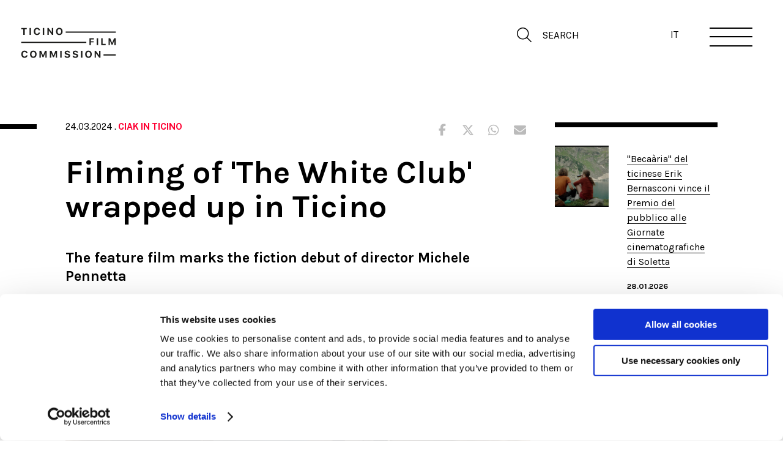

--- FILE ---
content_type: text/html; charset=UTF-8
request_url: https://ticinofilmcommission.ch/en/article/2435/concluse-in-ticino-le-riprese-di-the-white-club
body_size: 6348
content:
<!-- ==========================================================================================================================================
.______    _______  _______   _______      _______. __    _______ .__   __.          _______.____    __    ____  __       _______.     _______.
|   _  \  |   ____||       \ |   ____|    /       ||  |  /  _____||  \ |  |         /       |\   \  /  \  /   / |  |     /       |    /       |
|  |_)  | |  |__   |  .--.  ||  |__      |   (----`|  | |  |  __  |   \|  |        |   (----` \   \/    \/   /  |  |    |   (----`   |   (----`
|      /  |   __|  |  |  |  ||   __|      \   \    |  | |  | |_ | |  . `  |         \   \      \            /   |  |     \   \        \   \    
|  |\  \-.|  |____ |  '--'  ||  |____ .----)   |   |  | |  |__| | |  |\   |  __ .----)   |      \    /\    /    |  | .----)   |   .----)   |   
| _| `.__||_______||_______/ |_______||_______/    |__|  \______| |__| \__| (__)|_______/        \__/  \__/     |__| |_______/    |_______/    
                                                                                                                                                  
========================================================================================= REDESIGN, 6596 Gordola | redesign.swiss ========= -->
<!DOCTYPE html>
<html dir="ltr" lang="en-CH">
<head><script id="Cookiebot" src="https://consent.cookiebot.com/uc.js" data-cbid="ecc483db-c921-4251-a83c-5be65de87ee4" data-blockingmode="auto" data-culture="EN" type="text/javascript"></script><!-- Global site tag (gtag.js) - Google Analytics -->
<script async src="https://www.googletagmanager.com/gtag/js?id=G-RWFWSJ50JS"></script>
<script>
  window.dataLayer = window.dataLayer || [];
  function gtag(){dataLayer.push(arguments);}
  gtag('js', new Date());

  gtag('config', 'G-RWFWSJ50JS');
</script><meta http-equiv="Content-Type" content="text/html; charset=UTF-8" /><title>Filming of 'The White Club' wrapped up in Ticino </title><meta name="TITLE" content="Filming of 'The White Club' wrapped up in Ticino " /><meta name="DESCRIPTION" content="The feature film marks the fiction debut of director Michele Pennetta" /><meta name="KEYWORDS" content="film, commission, Switzerland, movie, cast, casting, actor, location, documentary, mountains, production, shooting, photography, waterfall, Ticino, lake" /><meta name="COPYRIGHTS" content="REDESIGN.SWISS" /><meta name="AUTHOR" content="REDESIGN.SWISS" /><meta name="GENERATOR" content="REDESIGN.SWISS" /><meta name="ROBOTS" content="ALL" /><meta name="LANGUAGE" content="en" /><meta property="og:title" content="Filming of 'The White Club' wrapped up in Ticino " /><meta property="og:description" content="The feature film marks the fiction debut of director Michele Pennetta" /><meta property="fb:app_id" content="1766989136788788" /><meta property="og:type" content="website" /><meta property="og:url" content="https://ticinofilmcommission.ch/en/article/2435/concluse-in-ticino-le-riprese-di-the-white-club" /><meta property="og:image" content="https://ticinofilmcommission.ch/upload/multimedia/24-03-24-r3-edoardonerboni_00204.jpg" /><meta http-equiv="pragma" content="private"><meta name="viewport" content="width=device-width, initial-scale=1, maximum-scale=1, user-scalable=no"><meta http-equiv="expires" content="Mon, 02 Feb 2026 17:50:44 GMT"><link rel="stylesheet" type="text/css" href="https://ticinofilmcommission.ch/site/css/styles.css?zcache=1769968244" /><link rel="stylesheet" type="text/css" href="https://ticinofilmcommission.ch/site/css/slick.css?zcache=1769968244" /><link rel="stylesheet" type="text/css" href="https://ticinofilmcommission.ch/site/css/slick-theme.css?zcache=1769968244" /><link rel="stylesheet" type="text/css" href="https://ticinofilmcommission.ch/site/css/jssocials.css?zcache=1769968244" /><link rel="stylesheet" type="text/css" href="https://ticinofilmcommission.ch/site/css/jssocials-theme-minima.css?zcache=1769968244" /><link rel="stylesheet" type="text/css" href="https://ticinofilmcommission.ch/site/css/lightbox.css?zcache=1769968244" />    <script language="javascript" type="text/javascript">
        var app_site_start = 'https://ticinofilmcommission.ch/';
    </script><script type="text/javascript" src="https://ticinofilmcommission.ch/site/js/jquery.js?zcache=1769968244"></script><script type="text/javascript" src="https://ticinofilmcommission.ch/site/js/slick.min.js?zcache=1769968244"></script><script type="text/javascript" src="https://ticinofilmcommission.ch/site/js/jssocials.min.js?zcache=1769968244"></script>    
    <link rel="apple-touch-icon" sizes="57x57" href="https://ticinofilmcommission.ch/site/images/favicon/apple-icon-57x57.png" />
    <link rel="apple-touch-icon" sizes="60x60" href="https://ticinofilmcommission.ch/site/images/favicon/apple-icon-60x60.png" />
    <link rel="apple-touch-icon" sizes="72x72" href="https://ticinofilmcommission.ch/site/images/favicon/apple-icon-72x72.png" />
    <link rel="apple-touch-icon" sizes="76x76" href="https://ticinofilmcommission.ch/site/images/favicon/apple-icon-76x76.png" />
    <link rel="apple-touch-icon" sizes="114x114" href="https://ticinofilmcommission.ch/site/images/favicon/apple-icon-114x114.png" />
    <link rel="apple-touch-icon" sizes="120x120" href="https://ticinofilmcommission.ch/site/images/favicon/apple-icon-120x120.png" />
    <link rel="apple-touch-icon" sizes="144x144" href="https://ticinofilmcommission.ch/site/images/favicon/apple-icon-144x144.png" />
    <link rel="apple-touch-icon" sizes="152x152" href="https://ticinofilmcommission.ch/site/images/favicon/apple-icon-152x152.png" />
    <link rel="apple-touch-icon" sizes="180x180" href="https://ticinofilmcommission.ch/site/images/favicon/apple-icon-180x180.png" />
    <link rel="icon" type="image/png" sizes="192x192"  href="https://ticinofilmcommission.ch/site/images/favicon/android-icon-192x192.png" />
    <link rel="icon" type="image/png" sizes="32x32" href="https://ticinofilmcommission.ch/site/images/favicon/favicon-32x32.png" />
    <link rel="icon" type="image/png" sizes="96x96" href="https://ticinofilmcommission.ch/site/images/favicon/favicon-96x96.png" />
    <link rel="icon" type="image/png" sizes="16x16" href="https://ticinofilmcommission.ch/site/images/favicon/favicon-16x16.png" />
    <link rel="shortcut icon" href="https://ticinofilmcommission.ch/site/images/favicon/favicon.ico" type="image/x-icon" />
    <meta name="msapplication-TileImage" content="https://ticinofilmcommission.ch/site/images/favicon/ms-icon-144x144.png" />
    <meta name="msapplication-square70x70logo" content="https://ticinofilmcommission.ch/site/images/favicon/smalltile.png" />
    <meta name="msapplication-square150x150logo" content="https://ticinofilmcommission.ch/site/images/favicon/mediumtile.png" />
    <meta name="msapplication-wide310x150logo" content="https://ticinofilmcommission.ch/site/images/favicon/widetile.png" />
    <meta name="msapplication-square310x310logo" content="https://ticinofilmcommission.ch/site/images/favicon/largetile.png" />
    <link rel="stylesheet" href="https://use.typekit.net/ofz8sys.css" />
    <script src="https://kit.fontawesome.com/76391b0263.js" crossorigin="anonymous"></script>
    
        
    
</head><body class="internal view41000">	<img id="logoPrint" class="img" src="https://ticinofilmcommission.ch/site/images/misc/logo-000.svg" alt="Ticino Film Commission" />
	<div id="navMobile"><div class="navOpenButton transition-050">
    <span class="transition-025"></span>
    <span class="transition-025"></span>
    <span class="transition-025"></span>
</div>
<div class="clear"></div>
<div class="innerTpl">
        <div class="column c2 nl1"><!-- --></div>
    <div class="column c9 nl10">
    
        <div class="menu">
    
            <div class="column c6 ml12">
                <ul class="l1">                        <li class="l1 on"><a href="https://ticinofilmcommission.ch/en/homepage" target="_self" title="Homepage">Homepage</a></li>                        <li class="l1 "><a href="https://ticinofilmcommission.ch/en/perche-il-ticino" target="_self" title="Why Ticino?">Why Ticino?</a></li>                        <li class="l1 "><a href="https://ticinofilmcommission.ch/en/guida-alle-location" target="_self" title="Location guide">Location guide</a></li>                        <li class="l1 "><a href="https://ticinofilmcommission.ch/en/guida-alla-produzione" target="_self" title="Production guide">Production guide</a></li>                        <li class="l1 "><a href="https://ticinofilmcommission.ch/en/incentives" target="_self" title="Financial incentives">Financial incentives</a></li>                        <li class="l1 "><a href="https://ticinofilmcommission.ch/en/downloads" target="_self" title="Downloads">Downloads</a></li>                        <li class="l1 "><a href="https://ticinofilmcommission.ch/en/servizi-incentivi" target="_self" title="Services">Services</a></li>                </ul>
            </div>
            
            <div class="column c6 ml12">
                <ul class="l1">                        <li class="l1 "><a href="https://ticinofilmcommission.ch/en/storie" target="_self" title="Stories">Stories</a></li>                        <li class="l1 "><a href="https://ticinofilmcommission.ch/en/ticino-in-film" target="_self" title="Ticino in film">Ticino in film</a></li>                        <li class="l1 "><a href="https://ticinofilmcommission.ch/en/cinema-sostenibile" target="_self" title="Sustainable cinema">Sustainable cinema</a></li>                        <li class="l1 "><a href="https://ticinofilmcommission.ch/en/news-eventi" target="_self" title="News & Events">News & Events</a></li>                        <li class="l1 "><a href="https://ticinofilmcommission.ch/en/chi-siamo" target="_self" title="About us">About us</a></li>                        <li class="l1 "><a href="https://ticinofilmcommission.ch/en/contatti" target="_self" title="Contacts">Contacts</a></li>                </ul>
            </div>
            <div class="text"><p><a href="mailto:info@ticinofilmcommission.ch">info@ticinofilmcommission.ch</a>&nbsp; &nbsp; &nbsp;<br />
<a href="tel:+41917511975">+41 (0)91 751 19 75</a></p>
                <div class="clear"></div>
                <div class="social easyBlock"><a href="https://www.facebook.com/ticinofilmcommission/" target="_blank"><i class="fab fa-facebook-f"></i></a><a href="https://www.instagram.com/ticinofilmcommission/" target="_blank"><i class="fab fa-instagram"></i></a><a href="https://twitter.com/ticinofilmcom" target="_blank"><i class="fab fa-x-twitter"></i></a><a href="https://www.linkedin.com/company/ticino-film-commission/" target="_blank"><i class="fab fa-linkedin-in"></i></a><a href="https://www.youtube.com/channel/UCwIHBxKrBR8QFaBiz2MccqQ" target="_blank"><i class="fab fa-youtube"></i></a><a href="https://vimeo.com/ticinofilmcommission" target="_blank"><i class="fab fa-vimeo-v"></i></a>                </div>
            </div>
        </div>
    </div>
    <div class="column c1"><!-- --></div>
</div>	</div>
    <div id="navMobileBg"></div>
	<div id="wrapper">
    	        <div id="header" class="header black">
            <div class="innerTpl">
    			<div class="column c6 transition-050">						<a href="https://ticinofilmcommission.ch/"><img class="img logo black" src="https://ticinofilmcommission.ch/site/images/misc/logo-FFF.svg" alt="Ticino Film Commission" /></a>						<a href="https://ticinofilmcommission.ch/"><img class="img logo white" src="https://ticinofilmcommission.ch/site/images/misc/logo-000.svg" alt="Ticino Film Commission" /></a>                
                </div>
    			<div class="column c6 transition-050">
                    <div class="navOpenButton transition-050">
                        <span class="transition-025"></span>
                        <span class="transition-025"></span>
                        <span class="transition-025"></span>
                    </div>
                    <div class="chooseLang"><a attr="it" class="" href="https://ticinofilmcommission.ch/it/homepage">IT</a><a attr="en" class="selected" href="https://ticinofilmcommission.ch/en/homepage">EN</a>                
                    </div>
                    <div class="search">
                        <a href="https://ticinofilmcommission.ch//search">
                            <i class="fal fa-search"></i><p>Search</p></a>
                    </div>
                    
                                   </div>
            </div>
        </div>
<div id="template" class="pagina-interna dettaglio-articolo">

	<section class="section news-detail">
		<div class="line blackline sx"></div> 
		<div class="line blackline sx second"></div> 
    	<div class="innerTpl">
			<div class="column c1"></div>
            <div class="column c10">
				
                <div class="column c9 ml12 dettaglio-articolo">
					<div class="date">24.03.2024 . <span>Ciak in Ticino</span></div>
                    <div class="clear"></div>
<div id="share"></div>
<div class="clear"></div>
<script language="javascript" type="text/javascript">
$("#share").jsSocials({
    showLabel: false,
    showCount: false,
	shares: ["facebook", "twitter", "whatsapp", "email"]
});
</script>                    
                    <div class="clear"></div>
                	
                    <h1>Filming of 'The White Club' wrapped up in Ticino
</h1>
 
 					                    <h2>The feature film marks the fiction debut of director Michele Pennetta          
                    </h2>
                                        
                    <div class="clear"></div> 						
                        <img class="img" src="https://ticinofilmcommission.ch/upload/multimedia/24-03-24-r3-edoardonerboni_00204.jpg" alt="" />                         
                            <div class="clear"></div>
                            <div class="dida">Some images from the Ticino set of "The White Club" (photo ©TFC/Edoardo Nerboni)                            </div>
							<div class="clear"></div>                     
                    <div class="text"><p style="text-align:start"><span style="color:#000000"><span style="color:black">Five days of filming in Mendrisiotto. And so ended the tour of </span><strong><span style="color:black">Michele Pennetta</span></strong><strong><span style="color:black">&#39;s </span></strong><strong><span style="color:black">The White Club</span></strong><span style="color:black">. From Tuesday 19 to Saturday 23 March, the last scenes of the film were shot between Balerna, Morbio Inferiore and Stabio. The evocative Saceba industrial plant, with its complex of tunnels and adjacent caves, was the main location in Ticino.</span></span></p>

<p style="text-align:start">&nbsp;</p>

<p style="text-align:start"><span style="color:#000000"><span style="color:black">Produced by the Geneva-based</span>&nbsp;<strong><span style="color:black">Beauvoir Films</span></strong><span style="color:black">, in co-production with the Italian</span>&nbsp;<strong><span style="color:black">Indyca Film</span></strong>&nbsp;<span style="color:black">and</span>&nbsp;<strong><span style="color:black">Nefertiti Film</span></strong><span style="color:black">, the Slovenian</span>&nbsp;<strong><span style="color:black">Vertigo</span></strong>&nbsp;<span style="color:black">and</span>&nbsp;<strong><span style="color:black">RSI - Radiotelevisione svizzera</span></strong><span style="color:black">, &quot;The White Club&quot; tells a story of human trafficking. The protagonist is 20-year-old Mirko (played by</span>&nbsp;<strong><span style="color:black">Costantino Seghi</span></strong><span style="color:black">) who is responsible for delivering Nina (</span><strong><span style="color:black">Aulona Selmani</span></strong><span style="color:black">) and Lejla (</span><strong><span style="color:black">Era Malaj</span></strong><span style="color:black">), two undocumented underage Kosovar sisters, to the luxurious White Club near Trieste run by his mother Ofelia (</span><strong><span style="color:black">Anita Kravos</span></strong><span style="color:black">). Despite the carefully planned trip, a group of paramilitaries intercept the trio at the border. Lejla is kidnapped. Only Nina manages to get to the White Club and in an attempt to find her sister, she leads Mirko on her trail.</span></span></p>

<p style="text-align:start">&nbsp;</p>

<p style="text-align:start"><span style="color:#000000"><span style="color:black">The organisation of the filming in our canton was coordinated by Lugano-based</span>&nbsp;<strong><span style="color:black">Central Productions</span></strong><span style="color:black">. A score of Ticino film professionals participated in the production, some of whom - such as assistant director</span>&nbsp;<strong><span style="color:black">Simone Visparelli</span></strong>&nbsp;<span style="color:black">or script supervisor </span><strong><span style="color:black">Francesca Vegezzi</span></strong>&nbsp;<span style="color:black">- took part in the making of the entire film, which was shot near Trieste before reaching Ticino.</span></span></p>

<p style="text-align:start">&nbsp;</p>

<p style="text-align:start"><span style="color:#000000"><span style="color:black">Michele Pennetta, a director born in the province of Varese and who studied in Ticino and Geneva, is the director of, among others, the documentaries &quot;Il mio corpo&quot; presented at Cannes in 2020 and &quot;Lonely&quot;, which had its world premiere in 2023 at the Zurich Film Festival. &quot;The White Club&quot;, supported by the</span>&nbsp;<strong><span style="color:black">Ticino Film Commission</span></strong><span style="color:black">, is his first fiction feature film.</span></span><br />
&nbsp;</p>
            
                        
                    </div>
                    <div class="clear"></div>
                    
                    <div class="buttons">
                    	<div class="button print-page" onclick="window.print();">Print</div>
                    </div>
                    <div class="clear"></div>
                    
                    
                    
                    
                    
                    
                                        
                    <div class="gallery">
                    	<div class="inner"> 
								<a href="https://ticinofilmcommission.ch/upload/multimedia/24-03-24-r4-edoardonerboni_00032.jpg" data-lightbox="gallery-1363" data-title=""><img src="https://ticinofilmcommission.ch/upload/multimedia/24-03-24-r4-edoardonerboni_00032.jpg"/></a> 
								<a href="https://ticinofilmcommission.ch/upload/multimedia/24-03-24-r6-edoardonerboni_00080.jpg" data-lightbox="gallery-1363" data-title=""><img src="https://ticinofilmcommission.ch/upload/multimedia/24-03-24-r6-edoardonerboni_00080.jpg"/></a> 
								<a href="https://ticinofilmcommission.ch/upload/multimedia/24-03-24-r2-edoardonerboni_00197.jpg" data-lightbox="gallery-1363" data-title=""><img src="https://ticinofilmcommission.ch/upload/multimedia/24-03-24-r2-edoardonerboni_00197.jpg"/></a> 
								<a href="https://ticinofilmcommission.ch/upload/multimedia/24-03-24-r1-edoardonerboni_00166.jpg" data-lightbox="gallery-1363" data-title=""><img src="https://ticinofilmcommission.ch/upload/multimedia/24-03-24-r1-edoardonerboni_00166.jpg"/></a> 
								<a href="https://ticinofilmcommission.ch/upload/multimedia/24-03-24-r7-edoardonerboni_00103.jpg" data-lightbox="gallery-1363" data-title=""><img src="https://ticinofilmcommission.ch/upload/multimedia/24-03-24-r7-edoardonerboni_00103.jpg"/></a>                        </div>
                    </div>
                    <div class="clear"></div>
                    
                                        
                    
                                        
                                     
                    
                    <div class="clear"></div>                    <a href="https://ticinofilmcommission.ch/en/news-eventi" class="button-back"><span>All news</span></a>  
                    
                    
                    
                </div>
                <div class="column c3 proposte ml12">
					
                    						
						<div class="item i1">
							<div class="column c4 tl12  image" style="background:url(https://ticinofilmcommission.ch/upload/multimedia/26-01-28-675-beca-wins-.jpg) no-repeat center center; background-size: cover;"></div>
							<div class="column c8 tl12 date-title">
								<div class="title"><a href="https://ticinofilmcommission.ch/en/article/2530/becaaria-del-ticinese-erik-bernasconi-vince-il-premio-del-pubblico-alle-giornate-cinematografiche-di-soletta" target="_self">"Becaària" del ticinese Erik Bernasconi vince il Premio del pubblico alle Giornate cinematografiche di Soletta</a></div>
								<div class="date">28.01.2026</div>
							</div>
                            <div class="clear"></div>
						</div>						
						<div class="item i1">
							<div class="column c4 tl12  image" style="background:url(https://ticinofilmcommission.ch/upload/multimedia/26-01-26-605-whatsapp-image-2026-01-26-at-08.28.12-1-.jpg) no-repeat center center; background-size: cover;"></div>
							<div class="column c8 tl12 date-title">
								<div class="title"><a href="https://ticinofilmcommission.ch/en/article/2529/la-switzerland-film-commission-rafforza-il-proprio-ruolo-alle-giornate-cinematografiche-di-soletta" target="_self">La Switzerland Film Commission rafforza il proprio ruolo alle Giornate cinematografiche di Soletta</a></div>
								<div class="date">26.01.2026</div>
							</div>
                            <div class="clear"></div>
						</div>						
						<div class="item i1">
							<div class="column c4 tl12  image" style="background:url(https://ticinofilmcommission.ch/upload/multimedia/26-01-20-307-solxnews.png) no-repeat center center; background-size: cover;"></div>
							<div class="column c8 tl12 date-title">
								<div class="title"><a href="https://ticinofilmcommission.ch/en/article/2528/anche-la-svizzera-italiana-sotto-i-riflettori-di-soletta-61" target="_self">Anche la Svizzera italiana sotto i riflettori di Soletta 61</a></div>
								<div class="date">20.01.2026</div>
							</div>
                            <div class="clear"></div>
						</div>						
						<div class="item i1">
							<div class="column c4 tl12  image" style="background:url(https://ticinofilmcommission.ch/upload/multimedia/26-01-15-867-wtts-ch-f-filmstills-3508x1973px_03-scaled-1.jpg) no-repeat center center; background-size: cover;"></div>
							<div class="column c8 tl12 date-title">
								<div class="title"><a href="https://ticinofilmcommission.ch/en/article/2527/wider-than-the-sky-in-arrivo-nelle-sale" target="_self">"Wider than the Sky" in arrivo nelle sale</a></div>
								<div class="date">15.01.2026</div>
							</div>
                            <div class="clear"></div>
						</div>                        
						<div class="item i2">
							<div class="column c12 date-title">
								<div class="date">23.12.2025</div>
								<div class="title"><a href="https://ticinofilmcommission.ch/en/article/2526/scoprire-il-ticino-attraverso-il-cinema" target="_self">Scoprire il Ticino attraverso il cinema</a></div>
							</div>
                            <div class="clear"></div>
						</div>                        
						<div class="item i2">
							<div class="column c12 date-title">
								<div class="date">23.12.2025</div>
								<div class="title"><a href="https://ticinofilmcommission.ch/en/article/2525/sul-set-di-mein-freund-barry-per-uno-stage-focal" target="_self">On the set of “Mein freund Barry” for a FOCAL internship</a></div>
							</div>
                            <div class="clear"></div>
						</div>                </div>
                                
                <div class="clear"></div>
            </div>
			<div class="column c1"></div>            
        </div> 
		<div class="line blackline dx"></div>
    </section>
    
</div>	
<script type="text/javascript" src="https://ticinofilmcommission.ch/site/js/lightbox.js"></script>
	<div id="footer">
		<div class="innerTpl blackline">
        	<div class="column c1"></div>
        	<div class="column c10">
            	<div class="column c12 top">                	<div class="column c3 ml12 easyBlock"><div class='text' ><p><strong>Contacts</strong></p>

<p>&nbsp;</p>

<p>Ticino Film Commission</p>

<p>PalaCinema Via F. Rusca 1</p>

<p>CP 20&nbsp;</p>

<p>6601 Locarno</p>

<p>&nbsp;</p>

<p>T +41 91 751 19 75</p>

<p>info@ticinofilmcommission.ch</p>

<p><a href="http://g.page/PalaCinemaLocarno-Locarno?share">How to reach us</a></p>
</div>                    
                    </div>                	<div class="column c3 ml12 easyBlock"><div class='text' ><p><strong>Menu</strong></p>

<p>&nbsp;</p>

<p><a href="http://ticinofilmcommission.ch/en/perche-il-ticino">Why Ticino?</a></p>

<p><a href="http://ticinofilmcommission.ch/en/guida-alle-location">Location Guide</a></p>

<p><a href="http://ticinofilmcommission.ch/en/guida-alla-produzione">Production Guide</a></p>

<p><a href="https://ticinofilmcommission.ch/en/incentives">Financial incentives</a></p>

<p><a href="http://ticinofilmcommission.ch/en/servizi-incentivi">Services</a></p>

<p><a href="https://ticinofilmcommission.ch/en/storie">Storie</a><a href="http://ticinofilmcommission.ch/en/storie">s</a></p>

<p><a href="https://ticinofilmcommission.ch/en/ticino-in-film">Ticino in Film</a></p>

<p><a href="https://ticinofilmcommission.ch/en/cinema-sostenibile">Sustainable Cinema</a></p>

<p><a href="http://ticinofilmcommission.ch/en/news-eventi">News &amp; Events</a></p>

<p><a href="https://ticinofilmcommission.ch/en/chi-siamo">About us</a></p>

<p><a href="https://ticinofilmcommission.ch/en/contatti">Contacts</a></p>
</div>                    
                    </div>                	<div class="column c3 ml12 easyBlock"><div class='text' ><p><strong>Follow us on social networks</strong></p>
</div>							<div class="clear"></div>
							<div class="social easyBlock"><a href="https://www.facebook.com/ticinofilmcommission/" target="_blank"><i class="fab fa-facebook-f"></i></a><a href="https://www.instagram.com/ticinofilmcommission/" target="_blank"><i class="fab fa-instagram"></i></a><a href="https://twitter.com/ticinofilmcom" target="_blank"><i class="fab fa-x-twitter"></i></a><a href="https://www.linkedin.com/company/ticino-film-commission/" target="_blank"><i class="fab fa-linkedin-in"></i></a><a href="https://www.youtube.com/channel/UCwIHBxKrBR8QFaBiz2MccqQ" target="_blank"><i class="fab fa-youtube"></i></a><a href="https://vimeo.com/ticinofilmcommission" target="_blank"><i class="fab fa-vimeo-v"></i></a>                            </div>
							<div class="clear"></div>
							<div class="easyBlock"><div class='text newsletter' ><p>Stay up to date,<br />
subscribe to ours&nbsp;<strong><a href="https://ticinofilmcommission.ch/en/newsletter" target="_self">Newsletter</a></strong></p>
</div>                            </div>
							                    
                    </div>                	<div class="column c3 ml12 easyBlock"><div class='text' ><p>Member of<br />
&nbsp;</p>

<p><a href="https://eufcn.com" style="text-decoration:none; border:0;" target="_blank"><img alt="" src="https://ticinofilmcommission.ch/upload/multimedia/25-03-21-logo-footer-eufcn.jpg" style="height:auto; width:150px" /></a>&nbsp;<br />
<a href="https://switzerlandfilmcommissions.ch/" style="text-decoration:none; border:0;" target="_blank"><img alt="" src="https://ticinofilmcommission.ch/upload/multimedia/25-03-21-logo-footer-sfc.jpg" style="height:auto; width:150px" /></a><br />
<a href="https://www.azionefilmverde.ch/" style="text-decoration:none; border:0;" target="_blank"><img alt="" src="https://ticinofilmcommission.ch/upload/multimedia/25-03-21-logo-footer-agf.jpg" style="width:150px" /></a></p>

<p>&nbsp;</p>

<p><strong><a class="link-red" href="https://ticinofilmcommission.ch/en/chi-siamo#finanziamenti">Partner</a></strong></p>
</div>                    
                    </div>                </div>
            	<div class="column c12 bottom easyBlock"><div class='text' ><p>&copy; 2025&nbsp;Ticino Film Commission&nbsp;&nbsp; |&nbsp; &nbsp;<a href="https://ticinofilmcommission.ch/en/cookie-policy">Cookie Policy</a>&nbsp; &nbsp;|&nbsp; &nbsp;<a href="https://ticinofilmcommission.ch/en/contatti">Con</a><a href="http://ticinofilmcommission.ch/en/contatti">tacts</a>&nbsp; |&nbsp; Development&nbsp;<a href="https://redesign.swiss" target="_blank">REDESIGN</a>&nbsp; &nbsp;|&nbsp; &nbsp;Webdesign <a href="https://parisiva.ch" target="_blank">parisiva&mdash;</a></p>
</div> 
                </div>
            </div>
            <div class="column c1"></div>
        </div>
        <div class="line blackline sx"></div>
        <div class="line blackline dx"></div>   
   	</div>
</div><!-- / wrapper -->
<script language="JavaScript" type="text/javascript">
$(document).ready(function(){ 	
});
</script>

<script language="javascript" type="text/javascript">
$(document).ready(function(){
	var url = window.location.href;
	var hash = url.substring(url.indexOf("#")+1);

	if (hash.length && hash.length < 30) {
		goToByScroll( "#" + hash);
	}
});
</script>

<div id="goToTop" class="transition-050"><img src="https://ticinofilmcommission.ch/site/images/misc/icon-go-to-top.svg" /></div>
<div id="tournIpad"><img src="https://ticinofilmcommission.ch/site/images/misc/turn-tablet.png" /></div>
<div id="lightBoxVideo"><div class="bg"></div><i class="fal fa-times close"></i><div class="cont"></div></div>
<div id="lightBoxProduzioniTag"><div class="bg"></div><i class="fal fa-times close"></i><div class="cont"></div></div>
<script type="text/javascript" src="https://ticinofilmcommission.ch/site/js/scripts.js?cache=1769968244"></script>
<div id="footerPrint">
	<div class="text">
   		<strong>Ticino Film Commission</strong>, PalaCinema Via F. Rusca 1, CP 20, 6601 Locarno<br />
    	T +41 91 751 19 75 | info@ticinofilmcommission.ch    
    </div>
    <div class="text"><br />© 2026 Ticino Film Commission  | Website: redesign.swiss</div>
</div>
</body>
</html>

--- FILE ---
content_type: text/css
request_url: https://ticinofilmcommission.ch/site/css/styles.css?zcache=1769968244
body_size: 29907
content:
@import url('https://fonts.googleapis.com/css2?family=Karla:wght@400;700;800&family=Public+Sans:wght@300;400;700;900&display=swap');
/*
font-family: 'Karla', sans-serif;
font-family: 'Public Sans', sans-serif;
*/
html, body, div, span, applet, object, iframe, h1, h2, h3, h4, h5, h6, p, blockquote, pre, a, abbr, acronym, address, big, cite, code, del, dfn, em, img, ins, kbd, q, s, samp, small, strike, strong, sub, sup, tt, var, b, u, i, center, dl, dt, dd, ol, ul, li, fieldset, form, label, legend, caption, tbody, tfoot, thead, article, aside, canvas, details, embed, figure, figcaption, footer, header, hgroup, menu, nav, output, ruby, section, summary, time, mark, audio, video { margin: 0; padding: 0; border: 0; font-size: 100%; font: inherit; vertical-align: baseline; -webkit-font-smoothing: antialiased; }
article, aside, details, figcaption, figure, footer, header, hgroup, menu, nav, section { display: block; }
html, body { line-height:1; width:100%; height:100%; }
ol, ul { list-style: none; }
blockquote, q {	quotes: none; }
blockquote:before, blockquote:after,q:before, q:after {	content: ''; content: none;}
table {	border-collapse: collapse;	border-spacing: 0; }
a, a:hover { text-decoration:none; }
section { position:relative; }
.column { position:relative; width:100%; height:auto; min-height:1px; float:left; -webkit-box-sizing:border-box; box-sizing: border-box; overflow:hidden; }
.column.c0 { width:0;  }
.column.c1 { width:8.33%; }
.column.c2 { width:16.66%; }
.column.c3 { width:25%; }
.column.c4 { width:33.33%; }
.column.c5 { width:41.66%; }
.column.c6 { width:50%; }
.column.c7 { width:58.33%;  }
.column.c8 { width:66.66%; }
.column.c9 { width:75%; }
.column.c10 {width:83.33%; }
.column.c11 { width:91.66%; }
.column.c12 { width:100%; }
.left { float:left; }
.right { float:right; }
.tleft { text-align:left; }
.tright { text-align:right; }
.tcenter { text-align:center; }
.clear { clear:both; }
img.img { max-width:100%; }
#scrollbarIndex { width:0; height:0; position:fixed; top:0; left:0; }

html { font-family: 'Public Sans', sans-serif; font-size:16px;  }
h1, h2, h3, h4, .title, .text { position:relative; -webkit-font-smoothing: antialiased; font-smoothing: antialiased; color:#000; overflow-wrap: break-word; }
h1, h2, h3, h4 { font-family: 'Karla', sans-serif; font-weight:700; }
h1 { font-size:4rem; line-height:4.25rem;  }
h2 { font-size:3.75rem; }
h3 { font-size:1.9rem; letter-spacing:1px; text-transform:uppercase; border-bottom:8px solid #000; padding-bottom:15px; margin:0 0 20px; max-width:545px; }
h4 { font-size:1.125rem; text-transform:uppercase; line-height:1.875rem; font-weight:700; font-family: 'Public Sans', sans-serif; margin:0 0 20px;    }
a:hover { -webkit-transition: .5s ease-in-out; -moz-transition: .5s ease-in-out; -o-transition: .5s ease-in-out; transition: .5s ease-in-out; }
strong, b { font-weight:600; }
em { font-style:italic; }
hr { background:#DDD; height:1px; color:#DDD; border:0; margin:20px 0; width:100%; }
.darker-70 { filter: brightness(70%); }

.text { font-size:1.0625rem; line-height:1.7rem; color:#000; word-wrap: break-word; }
.text a { color:#000; border-bottom:1px solid #000; }
.text a.no-border { border:0; }
.text a:hover { color:#ff0033; border-color:#ff0033; }
.text ul li { list-style-type:disc; margin-left:25px; }
.text p img { max-width:100%; }
.title a { color:#000; border-bottom:1px solid #000; }
.title a:hover { color:#ff0033; border-color:#ff0033; }

.fa, .fab, .fad, .fal, .far, .fas { color:#000; font-size:24px; position:relative; margin:0 3px; }
.fa.white, .fab.white, .fad.white, .fal.white, .far.white, .fas.white { color:#FFF; }
.button { font-size:0.875rem; line-height:40px; text-transform:uppercase; padding:0 25px; text-align:center; display:inline-block; color:#FFF; cursor:pointer; border:0; border-radius:0; background:#000; -webkit-transition: .5s ease-in-out; -moz-transition: .5s ease-in-out; -o-transition: .5s ease-in-out; transition: .5s ease-in-out; }
.button:hover { background:#FF0033; }
.button.right { float:right; }
.button.mini { }
.button.back { }
.button.no-bg { background:none; color:#666; border:0; border-bottom:1px solid #666; padding:8px 0 2px 0; }
.button.no-bg:hover  { background:none; color:#000; border-bottom:1px solid transparent; }
.button-back { color:#000; border-bottom:1px solid #000; display:inline-block;  }
.button-back:hover { color:#ff0033; border-bottom:1px solid #ff0033;  }

.hide-desktop { display:none; }
.transition-050 { -webkit-transition: .5s ease-in-out; -moz-transition: .5s ease-in-out; -o-transition: .5s ease-in-out; transition: .5s ease-in-out; }
.transition-025 { -webkit-transition: .25s ease-in-out; -moz-transition: .25s ease-in-out; -o-transition: .25s ease-in-out; transition: .25s ease-in-out; }

/*
	wrapper
*/
#wrapper { position:relative; z-index:1; width:100%; overflow:hidden; letter-spacing:0px; margin:0 auto; }
.innerTpl { position:relative; max-width:3200px; margin:0 auto; }
#tournIpad { display:none; position:fixed; top:0; left:0; width:100%; height:100%; background:url(../images/misc/dot-525251-80.png); z-index:999; }
#tournIpad img { position:absolute; top:calc(50% - 64px); left:calc(50% - 64px); }
#goToTop { position:fixed; z-index:10; left:-51px; bottom:25px; width:48px; height:48px; background:#000; display:block; cursor:pointer; text-align:center; }
#goToTop img { width:auto; height:18px; margin:14px 0 0 0; }
#goToTop:hover { background:#ff0033; }

.blackline { border-top:8px solid #000; }
.line.sx, .line.dx  { position:absolute; width:120px; }
.line.sx { left:0; }
.line.dx { right:0; }
.white-space-nowrap { white-space:nowrap; }

/*  
	header
*/
.header { position:fixed; width:100%; z-index:5; }
.header:after { content: ""; display: block; clear:both; }
.header .column { height:150px; }
.header .column.c6 { padding-top:45px; }
.header .column img.logo { width:224px; height:auto; }
.header .column img.logo.white { display:none; }
.header.black .column img.logo.black { display:none; }
.header.black .column img.logo.white { display:block; }

.header .navOpenButton { float:right; cursor:pointer;  width: 70px; height: 30px; position: relative; padding:0 0 0 0; -webkit-transform: rotate(0deg); -moz-transform: rotate(0deg); -o-transform: rotate(0deg); transform: rotate(0deg);}
.header .navOpenButton span { display: block; position: absolute; height: 2px; width: 100%;  background: #FFF; opacity: 1; right: 0; -webkit-transform: rotate(0deg); -moz-transform: rotate(0deg); -o-transform: rotate(0deg); transform: rotate(0deg); }
	.header.black .navOpenButton span { background: #000; }
.header .navOpenButton:hover span { background:#AAA; }
.header .navOpenButton span:nth-child(1) { top: 0px; width: 70px; }
.header .navOpenButton span:nth-child(2) { top: 14px; width: 70px; }
.header .navOpenButton span:nth-child(3) { top: 29px; width: 70px; }
/*
.header .navOpenButton.open span:nth-child(1) { width:34px; top: 18px; -webkit-transform: rotate(135deg); -moz-transform: rotate(135deg); -o-transform: rotate(135deg); transform: rotate(135deg); }
.header .navOpenButton.open span:nth-child(2) { opacity: 0; }
.header .navOpenButton.open span:nth-child(3) { width:34px; top: 18px; -webkit-transform: rotate(-135deg);  -moz-transform: rotate(-135deg); -o-transform: rotate(-135deg); transform: rotate(-135deg); }
*/
.header span.navOpenButton { cursor:pointer; }
.header span.navOpenButton:hover { color:#CCC; }

.header .chooseLang { float:right;  margin:5px 50px 0 0; }
.header .chooseLang a { color:#FFF; text-transform:uppercase; border-bottom:1px solid transparent; }
	.header.black .chooseLang a { color:#000; }
.header .chooseLang a:hover { color:#AAA; }
.header .chooseLang a.selected { display:none; }

.header .search { float:right; margin: 0 150px 0 0; }
.header .search p { margin: 0 0 0 15px; color: #000; font-size: 1rem; text-transform: uppercase; display: inline; position: relative; top: -3px; }
.header .search:hover p { color: #FF0033; }

.header.white p { color: #FFF; }
.header.white i { color: #FFF; }


.header.scrolled { background:#000; margin:0 !important; position:relative; }
.header.scrolled .column { height:80px; }
.header.scrolled .column.c6 { padding-top:20px; }
.header.scrolled .column img.logo { max-height:40px !important; width:auto !important; }
.header.scrolled .column img.logo.white { display:none; }
.header.scrolled.black .column img.logo.black { display:block; }
.header.scrolled.black .column img.logo.white { display:none; }
.header.scrolled .chooseLang { margin:12px 50px 0 0; }
	.header.scrolled.black .chooseLang a { color:#FFF; }
.header.scrolled .navOpenButton { width: 40px; height:20px; margin:10px 0 0 0; }
	.header.scrolled.black .navOpenButton span { background:#FFF; }
.header.scrolled .navOpenButton span:nth-child(1) { top: 0px; width: 45px; }
.header.scrolled .navOpenButton span:nth-child(2) { top: 9px; width: 45px; }
.header.scrolled .navOpenButton span:nth-child(3) { top: 19px; width: 45px; }

#navMobileBg { display:none; position:fixed; z-index:3; top:0; left:0; width:100%; height:100%; background:#FF0033; opacity:.95; }

#navMobile { position:fixed; top:0; right:-100%; z-index:4; width:100%; height:100%; }
#navMobile .header { position:relative; background:#FF0033; }
#navMobile .menu { padding:100px 0 100px 0; }
#navMobile .menu:after { content: ""; display: block; clear:both; }
#navMobile .menu .c6 { padding:0 4% 0 0; }
#navMobile .menu ul li { position:relative; }
#navMobile .menu ul li:first-child { padding-top:0; }
#navMobile .menu ul li a {  font-family: 'Karla', sans-serif; font-size:3rem; line-height:4.5rem; color:#FFF; border-bottom:1px solid #FFF; -webkit-transition: .5s ease-in-out; -moz-transition: .5s ease-in-out; -o-transition: .5s ease-in-out; transition: .5s ease-in-out; }
#navMobile .menu ul li a:hover { color:#FFF; border-bottom:1px solid #FFF; }
#navMobile .menu ul li.on a { color:#FFF; border-bottom:1px solid #FFF; font-weight:700; }

#navMobile .navOpenButton { float:right; margin:60px 1% 0 0; cursor:pointer; width: 95px; height: 30px; position: relative; }
#navMobile .navOpenButton span { display: block; position: absolute; height: 2px; width: 100%;  background: #FFF; opacity: 1; left: 0; -webkit-transform: rotate(0deg); -moz-transform: rotate(0deg); -o-transform: rotate(0deg); transform: rotate(0deg); }
#navMobile .navOpenButton span:nth-child(1) { width:34px; top: 18px; -webkit-transform: rotate(135deg); -moz-transform: rotate(135deg); -o-transform: rotate(135deg); transform: rotate(135deg); }
#navMobile .navOpenButton span:nth-child(2) { opacity: 0;}
#navMobile .navOpenButton span:nth-child(3) { width:34px; top: 18px; -webkit-transform: rotate(-135deg);  -moz-transform: rotate(-135deg); -o-transform: rotate(-135deg); transform: rotate(-135deg); }
#navMobile .navOpenButton:hover span { background: #000; height:2px; }

#navMobile .text { color:#FFF; position:absolute; bottom:10px; left:50%; }
#navMobile .text a { color:#FFF; border-color:#FFF; }
#navMobile .text a:hover { color:#FFF; border:0; }

#navMobile .social { margin:45px 0 0 0; }
#navMobile .social  a { border:none; }
#navMobile .social .fa, #navMobile .text .social .fab, #navMobile .text .social .fad, #navMobile .text .social .fal, #navMobile .text .social .far, #navMobile .text .social .fas { color:#FFF; margin:0 15px 0 0; -webkit-transition: .25s ease-in-out; -moz-transition: .25s ease-in-out; -o-transition: .25s ease-in-out; transition: .25s ease-in-out; }
#navMobile .social .fa:hover, #navMobile .text .social .fab:hover, #navMobile .text .social .fad:hover, #navMobile .text .social .fal:hover, #navMobile .text .social .far:hover, #navMobile .text .social .fas:hover { color:#000; }

/* 
	footer 
*/
#footer { background:#FFF; margin:100px 0 20px 0;   }
#footer .innerTpl { padding:25px 0; }
#footer:before { content: ""; display: block; clear:both; }
#footer:after { content: ""; display: block; clear:both; }
#footer .text { color:#000; font-size:0.9rem; line-height:1.5rem; padding: 0 25px 0 0; }
#footer .text img { max-width:100%; height:auto !important; }
#footer .text a { border-bottom:1px solid #000; }
#footer .text a:hover { border-bottom:1px solid #ff0033; }
#footer .text.newsletter { margin:30px 0 0 0; }
#footer .text.newsletter a { color:#ff0033; border-color:#FF0033; }
#footer .text.newsletter a:hover { border-bottom:1px solid transparent; }
#footer .top { padding:0 0 75px 0; }
#footer .bottom { text-align:center; }
#footer .social { margin:10px 0 0 0; }
#footer .social .fa, #footer .social .fab, #footer .social .fad, #footer .social .fal, #footer .social .far, #footer .social .fas { margin:0 15px 0 0; -webkit-transition: .25s ease-in-out; -moz-transition: .25s ease-in-out; -o-transition: .25s ease-in-out; transition: .25s ease-in-out; }
#footer .social .fa:hover, #footer .social .fab:hover, #footer .social .fad:hover, #footer .social .fal:hover, #footer .social .far:hover, #footer .social .fas:hover { color:#ff0033; }

#footer .line { bottom:50px; width:55px; }

#footer .text a.link-red { color:#ff0033; border-color:#FF0033; }
#footer .text a.link-red:hover { border-bottom:1px solid transparent; }

/*
	print
*/
#logoPrint, #footerPrint { display:none; }

/*
#footer .top { border-bottom:1px solid #8ba0ca; padding-bottom:25px; }
#footer .top:after { content: ""; display: block; clear:both; }
#footer .bottom { padding-top:25px; }
#footer .bottom:after { content: ""; display: block; clear:both; }
#footer .bottom .c5 img.img { width:calc(50% - 8px); }
#footer .bottom .c5 a:nth-child(1) img { margin-right:16px; }
#footer .social { padding:4px 0 0 0; }
#footer .social i { color:#FFF; position:relative; border-radius: 50%; width:25px; height:25px; border:2px solid #FFF; text-align:center; padding:6px 5px 4px 6px; }
#footer .social i:hover { background:#FFF; color:#8ba0ca; }
#footer .social i a { position:absolute; top:0; left:0; width:100%; height:100%; }
*/

/*
	scrollbar
*/
::-webkit-scrollbar              { background:#EEE; width:5px; height:5px; }
::-webkit-scrollbar-button       { }
::-webkit-scrollbar-track        {}
::-webkit-scrollbar-track-piece  { }
::-webkit-scrollbar-track-piece:start {  }
::-webkit-scrollbar-thumb        { background:#000; }
::-webkit-scrollbar-thumb:window-inactive { }
::-webkit-scrollbar-button:horizontal:decrement:hover {}
::-webkit-scrollbar-corner       { }
::-webkit-resizer                { }

/*
	form

form { position:relative; }
form input { position:relative; height:50px; border:0; font:300 17px/50px 'sofia-pro', 'sans-serif'; color:#999; background:#2b2b2b; }
form label { position:relative;  font:400 16px/50px 'sofia-pro', 'sans-serif'; color:#666; }
form input.checkbox { width:20px; height:20px; border:1px solid #CCC; }
*/

#lightBoxVideo { display:none; position:absolute; z-index:900; top:0; left:0; width:100%; height:100%; }
#lightBoxVideo .bg { position:fixed; z-index:901; top:0; left:0; width:100%; height:100%; background:#000;  }
#lightBoxVideo .close { z-index:999; position:fixed; top:30px; right:30px; font-size:40px; color:#FFF; opacity:0.6; }
#lightBoxVideo .close:hover { opacity:1;}
#lightBoxVideo .cont {  z-index:903; position:fixed; width:90%; height:80%; margin:5% 5%; }
#lightBoxVideo iframe { width:100%; height:100%; }

#lightBoxProduzioniTag { display:none; position:absolute; z-index:900; top:0; left:0; width:100%; height:100%; }
#lightBoxProduzioniTag:after { content: ""; display: block; clear:both; }
#lightBoxProduzioniTag .bg { position:fixed; z-index:901; top:0; left:0; width:100%; height:100%; background:#000;  }
#lightBoxProduzioniTag .close { z-index:910; position:fixed; top:30px; right:30px; font-size:40px; color:#FFF; opacity:0.6; cursor:pointer; }
#lightBoxProduzioniTag .close:hover { opacity:1;}
#lightBoxProduzioniTag .cont {  z-index:903; position:fixed; width:90%; height:80%; margin:5% 5%; overflow-y:scroll; }
#lightBoxProduzioniTag .cont h3 { color:#FFF; }
#lightBoxProduzioniTag .cont input.checkbox { border:1px solid #FFF; float:left; margin:0 0 25px 0; width:20px; height:20px; }
#lightBoxProduzioniTag .cont input.button { background:#FFF; border:0; color:#000; line-height:40px; padding:0 25px; border-radius:0; }
#lightBoxProduzioniTag .cont input.button:hover { background:#FF0033; color:#FFF; }
#lightBoxProduzioniTag .cont .item-checkbox { float:left; margin:0 10px 10px 0; white-space: nowrap;  }
#lightBoxProduzioniTag .cont .item-checkbox span { position:relative; top:2px; margin:0 20px 0 8px; color:#FFF;  }

.helpcrunch-iframe-wrapper { position:relative !important; z-index:1 !important; }

/* 
	template
*/
#template { position:relative; z-index:1; width:100%; height:100%; margin:0;  }
#template.add-top-padding { padding:250px 0 0 0; }

/*
	slideshow
*/
.slideshow { width:100%; height:100%; }
.slideshow .item { position:relative; height:600px; }
.slideshow .slick-arrow { z-index:2; border:0; font-size:0; display:inline-block; width:70px; height:14px; cursor:pointer; text-align:center; top:93%; opacity:1;  }
.slideshow .slick-arrow:hover { opacity:1; }
.slideshow .slick-arrow.slick-prev { left:11%; background:url(../images/misc/slider-prev.svg) no-repeat center center; background-size: contain;  }
.slideshow .slick-arrow.slick-next { right:11%; background:url(../images/misc/slider-next.svg) no-repeat center center; background-size: contain; }
.slideshow .slick-dots { text-align:center; left:0; right:0; margin:auto; padding:0; bottom:0; z-index:10;  }
.slideshow .slick-dots li  { display:inline-block; }
.slideshow .slick-dots li button { display: block; text-indent: -9999em; text-transform:uppercase; cursor:pointer; float:left; width: 18px;height: 18px; background: #CCC; border:0; border-radius:15px; margin:0 4px; }
.slideshow .slick-dots li:hover button{ background:#000;}
.slideshow .slick-dots li.slick-active button { background:#000; }

/*
	share
*/
#share { float:right; }
#share .fa, #share .fa-x-twitter { color:#BBB !important; font-size:20px; margin:2px 7px; -webkit-transition: .5s ease-in-out; -moz-transition: .5s ease-in-out; -o-transition: .5s ease-in-out; transition: .5s ease-in-out;  }
#share .fa:hover, #share .fa-x-twitter:hover { color:#000 !important; }

#share .jssocials-share-logo.fa-facebook { font-size: 19px; }

/*
	sezioni
*/

#template .section { padding:75px 0 50px; }
#template .section:before { content: ""; display: block; clear:both; }
#template .section:after { content: ""; display: block; clear:both; }

#template .section .more { margin-top:30px; margin-left:calc(50% - 75px); font-size:1rem; line-height:1.5rem; border-bottom:1px solid #000; display:inline-block; cursor:pointer; }
#template .section .more:hover { border-bottom:1px solid transparent; }

#template .section label.label { float:left; width:250px; margin:5px 0 20px 0; line-height:30px; }
#template .section input.input,
	#template .section select.select,
	#template .section textarea.textarea { border:1px solid #CCC; float:left; height:40px; width:250px; margin:0 0 15px 0; }
#template .section input.input.on,
	#template .section select.select.on,
	#template .section textarea.textarea.on { border:1px solid #F03; }

#template .section .back-to-list { float:left; margin:10px 0 50px 0; }
#template .section .back-to-list span { color:#000; border-bottom:1px solid #000; }
#template .section .back-to-list span:hover { color:#ff0033; border-bottom:1px solid #ff0033; }
#template .section .back-to-list:before { content:url(../images/misc/slider-prev-000.png); margin:0 15px 0 0; position:relative; top:2px; }

#template .section .list-data-sheet { margin:25px 0 0 0; }
#template .section .list-data-sheet .label { float:left; width:25%; }
#template .section .list-data-sheet .desc { float:left; width:73%; margin:0 0 0 2%; overflow-wrap: break-word; word-wrap: break-word;  }
#template .section .list-data-sheet .desc a { overflow-wrap: break-word; word-wrap: break-word; }
#template .section .list-data-sheet .desc li { list-style:none; margin-left:0; }

#template .radio-buttons .radio-button { clear:both; cursor:pointer; }
#template .radio-buttons .radio-button .radio { float:left; margin:0 20px 15px 0; width:20px; height:20px; border:1px solid #000; border-radius:50%; }
#template .radio-buttons .radio-button.selected .radio { background:#FF0033; border:1px solid #FF0033; }
#template .radio-buttons .radio-button:hover .radio { background:#CCC; border-color:#CCC; }
#template .radio-buttons .radio-button .label { float:left; margin:2px 0 15px 0; font-size:1.15rem; line-height:1.25rem; color:#999; font-weight:300; }
#template .radio-buttons .radio-button:hover .label { color:#000; }
#template .radio-buttons .radio-button.selected .label { color:#000; font-weight:700; }

#template .section.share-icons { padding:0; }
	#template.storie-dettaglio .section.share-icons { padding:0 0 50px; }
	#template.location-dettaglio .section.share-icons { padding:0 0 50px; }
	#template.video-dettaglio .section.share-icons { padding:0 0 50px; }

#template .section.video { background:#333; height:2880px; padding:0; margin:0 0 25px; }
#template .section.video video { height:inherit !important;  }
	#template.storie-dettaglio .section.video { margin:0 0 25px; } 
	#template.video-dettaglio .section.video { margin:0 0 25px; } 
#template .section.video .cont { position:absolute; z-index:2; top:1000px; left:0; width:100%; }
#template .section.video h1 { color:#FFF; width:55%; }
#template .section.video .subtitle { font-family: 'Karla', sans-serif; margin:10px 0 0 0; color:#FFF; font-size:1.25rem; line-height:1.5rem; }
#template .section.video .subtitle a { color:#FFF; border-bottom:1px solid #FFF; }
#template .section.video .videobg { position: relative; z-index:1; width: 100%; height: 100%; overflow: hidden; background: #111; }
#template .section.video .videobg-width { position: absolute; width: 100%;  height: 100%; left: -9999px; right: -9999px; margin: auto; }
#template .section.video .videobg-aspect { position: absolute; width: 100%; height: 0; top: -9999px; bottom: -9999px; margin: auto; padding-bottom: 56.25%; /* 16:9 ratio */ overflow: hidden; }
#template .section.video .videobg-make-height { position: absolute; top: 0; right: 0; bottom: 0; left: 0; }
#template .section.video .videobg-hide-controls { box-sizing: content-box; position: relative; height: 100%; width: 100%; padding: 55px 97.7777px; /* 16:9 ratio */ top: -55px;  left: -97.7777px; /* 16:9 ratio */  }
#template .section.video .videobg iframe { position: absolute; width: 100%; height: 100%; top: 0; left: 0; border: 0 none; }
#template .section.video .play { content:url(../images/misc/ico-player.svg); width:100px; height:100px; position:absolute; z-index:1; top:calc(50% - 50px); left:calc(50% - 50px); cursor:pointer; transform: scale(1);	animation: videoPlayerPulse 2s infinite;  }
@keyframes videoPlayerPulse { 0% {	transform: scale(0.95);	} 70% {	transform: scale(1); } 100% { transform: scale(0.95); } }

#template .section.video-html5 video { position: absolute; top: 50%; left: 50%; -webkit-transform: translateX(-50%) translateY(-50%); transform: translateX(-50%) translateY(-50%); min-width: 100%;  min-height: 100%; width: auto; height: auto; overflow: hidden; }
#template .section.video-html5-only .c10 { height:800px; }
#template .section.video-html5-only video { position: absolute; top: 50%; left: 50%; -webkit-transform: translateX(-50%) translateY(-50%); transform: translateX(-50%) translateY(-50%); min-width: 100%;  min-height: 100%; width: auto; height: inherit; overflow: hidden; }
#template .section.video-html5 .scroll-down-icon { position:absolute; z-index:2; color:#FF0033; font-size:30px; bottom:30px; left:0; right:0; text-align:center; margin:0 auto; cursor:pointer; width: 13px; content:url(../images/misc/arrow-down-FF0033.svg); height:auto; display:inline-block;}
#template .section.video-html5 .scroll-down-icon:hover { color:#FFF; }

#template .section.video-html5-yt-vimeo iframe { height:800px !important; border:0; width:100% !important; }

#template .section.header-image { height:1200px; padding:0; margin:0 0 75px; }
	#template.location-dettaglio .section.header-image { margin:0 0 25px; } 
	#template .section.header-image.dettaglio-location { text-align:center; }
#template .section.header-image .image { height:inherit; position:relative; z-index:1; }
#template .section.header-image .image .c10 { padding:570px 0 0 0; position:relative; z-index:3; }
	#template .section.header-image.mobile-only .image .c10 {  display:none; }
#template .section.header-image .image .c10 .fal { font-size:30px; margin:0 0 15px 0; }
#template .section.header-image .image .bg { position:absolute; top:0; left:0; width:100%; height:100%; z-index:2; background:#000; opacity:0.3; }
	#template.cinema-sostenibile .section.header-image .image .bg { display:none; }
#template .section.header-image h1 { color:#FFF; /* width:55%; */ width:90%; font-size:4.5rem; line-height:4.75rem }
	#template .section.header-image.dettaglio-location h1 { width:100%; }
#template .section.header-image .subtitle { font-family: 'Karla', sans-serif; margin:20px 0 0 0; color:#FFF; font-size:1.25rem; line-height:1.5rem; }
	#template .section.header-image.mobile-only .subtitle { display:none; }
	#template .section.header-image.dettaglio-location .subtitle { margin:10px 0 0 0; }
#template .section.header-image .subtitle a { color:#FFF; border-bottom:1px solid #FFF; }


#template .section.last-news .c3 .text { margin:10px 0 0 0; }
#template .section.last-news .c3 .text p:last-child:after { content:url(../images/misc/arrow-link-FF0033.svg); position:relative; top:3px; left:20px; width:65px; height:auto; display:inline-block; }
#template .section.last-news .c4 .text { font-family: 'Karla', sans-serif; font-weight:400; font-size:1.125rem; line-height:1.5rem; }
#template .section.last-news .c4 .text p:last-child:after { content:url(../images/misc/arrow-link-000.png); position:relative; top:3px; left:20px; }
#template .section.last-news .item { padding:80px 40px 100px 25px; }
#template .section.last-news .date { font-family: 'Karla', sans-serif; font-size:1.125rem; color:#ff0033; font-weight:700; text-transform:uppercase; }
#template .section.last-news .title { margin:20px 0 0 0; font-family: 'Karla', sans-serif; font-size:1.6rem; line-height:2.1rem; }
#template .section.last-news .title a { border-width:2px; }
#template .section.last-news .title:after { content:url(../images/misc/arrow-link-small-FF0033.svg); position:relative; top:-3px; left:20px; width:30px; height:auto; display:inline-block; }
#template .section.last-news .text { margin:30px 0 0 0; }
#template .section.last-news .line.dx { top:130px; }

#template .section.related-news { padding:75px 0; }
#template .section.related-news .c4 .text { font-family: 'Karla', sans-serif; font-weight:600; font-size:1.125rem; line-height:1.5rem; }
#template .section.related-news .c4 .text p:last-child:after { content:url(../images/misc/arrow-link-000.png); position:relative; top:3px; left:20px; }
#template .section.related-news .c4 { padding:0px 20px 50px 0; }
#template .section.related-news .c4:nth-child(2n) { padding-top:40px; }
#template .section.related-news .c4 .item { height:350px; position:relative; }
#template .section.related-news .c4 .item .bg { position:absolute; z-index:2; top:0; left:0; width:100%; height:100%; background:#000; opacity:0.3; transition: all 1s ease; }
#template .section.related-news .c4 .item:hover .bg { opacity:0;}
#template .section.related-news .title { position:absolute; z-index:3; bottom:40px; left:40px; font-family: 'Karla', sans-serif; font-size:1.75rem; line-height:2rem; width:calc(100% - 80px); }
#template .section.related-news .title a { border-width:2px; border-color:#FFF; color:#FFF; }
#template .section.related-news .line.sx { top:100px; }

#template .section.scheda-incentivo-intro .c4.first { padding-right:20px; }
#template .section.scheda-incentivo-intro .c4.second,
	#template .section.scheda-incentivo-intro .c4.third { padding-top:100px; }
#template .section.scheda-incentivo-intro .c4.second { padding-right:50px; }
#template .section.scheda-incentivo-intro .c4.third { padding-left:50px; }
#template .section.scheda-incentivo-intro .c4.second a { color:#FF0033; border-color:transparent; }
#template .section.scheda-incentivo-intro .c4.second .text p a:after { content:url(../images/misc/arrow-link-small-FF0033.svg); position:relative; top:-1px; left:10px; width:35px; height:auto; display:inline-block; }

#template .section.scheda-incentivo-intro .c4.third .text p a { display:block; width:calc(100% - 30px); padding:15px 15px; margin:0 0 15px 0; position:relative; color:#FFF; background:#000; border:0; }
#template .section.scheda-incentivo-intro .c4.third .text p a:hover { background:#FF0033; } 
#template .section.scheda-incentivo-intro .c4.third .text p a:after { content:'\f33d'; font-family:"Font Awesome 5 Pro"; position:absolute; right:20px; bottom:10px; font-size:14px; }

#template .section.scheda-incentivo-intro h3 { max-width:100%; }
#template .section.scheda-incentivo-intro .line.dx { bottom:-30px; }

#template .section.title-text-two-columns { padding:75px 0 100px; }
	#template.servizi .section.title-text-two-columns h3 { font-size:4rem; line-height:4.25rem; text-transform:none;  }
	#template .section.title-text-two-columns.two-text-blocks h3 { max-width:none; width:calc(100% - 50px); }
	#template .section.title-text-two-columns.two-text-blocks .first{ padding-right:25px; }
	#template .section.title-text-two-columns.two-text-blocks .second{ padding-left:25px; }
	#template .section.title-text-two-columns.two-text-blocks .txt { padding:60px 0 0 0; }
    #template .section.title-text-two-columns.two-text-blocks img.img { max-width: 90%; }
	
#template .section.title-text-two-columns .c4 .text {font-family: 'Karla', sans-serif; font-weight:600; font-size:1.125rem; line-height:1.5rem; }
#template .section.title-text-two-columns .c4 .text a { color:#FF0033; border-color:#FF0033; }
#template .section.title-text-two-columns .c4 .text p:last-child:after { content:url(../images/misc/arrow-link-FF0033.svg); position:relative; top:3px; left:20px; width:65px; height:auto; display:inline-block; }
#template .section.title-text-two-columns .c4.no-text-arrow .text p:last-child:after { content: ""; }
#template .section.title-text-two-columns .c8 { padding:100px 0 0 40px; }
#template .section.title-text-two-columns .c8 .text-intro { padding-bottom:50px; font-family: 'Karla', sans-serif; font-weight:400; font-size:2.15rem; line-height:2.75rem; }
#template .section.title-text-two-columns .c8 .text-intro a { color:#000; border-bottom:1px solid #000; }
#template .section.title-text-two-columns .c8 .text-intro a:hover { border-color:transparent; }
#template .section.title-text-two-columns .c8 .text { column-count:2; column-gap: 40px; } 
#template .section.title-text-two-columns .c8 .text a { color:#FF0033; border-color:#FF0033; }
#template .section.title-text-two-columns .c8 .text a:hover { border-color:transparent; }
	#template .section.title-text-two-columns .c8.no-column-count .text { column-count:1; column-gap:0;}
#template .section.title-text-two-columns .line.dx { top:130px; }
#template .section.title-text-two-columns.two-more .c8 .c6 { padding-right:100px; }

#template .section.title-text-two-columns-x2 .c8 { padding-top: 0; padding-bottom: 50px; }

#template .section.title-text-one-column-right { padding:300px 0 75px; }
#template .section.title-text-one-column-right h2 { border-bottom:8px solid #000; padding:0 0 15px; margin:0 0 20px; }
#template .section.title-text-one-column-right .text { padding:100px 0 0 40px; } 
#template .section.title-text-one-column-right .line.dx { bottom:0px; }

#template .section.title-text-one-column-green { background: #27d288; padding:100px 0; margin: 75px 0; }
#template .section.title-text-one-column-green .c8 { padding-top:50px; }
#template .section.title-text-one-column-green h3,  #template .section.title-text-one-column-green .text,  #template .section.title-text-one-column-green .text a { color: #FFF; border-color: #FFF;  }
#template .section.title-text-one-column-green .line.dx { border-color:#FFF; }
#template .section.title-text-one-column-green .bottom { padding-top: 50px; }


#template .section.becaaria .c3 .text {font-family: 'Karla', sans-serif; font-weight:600; font-size:1.125rem; line-height:1.5rem; }
#template .section.becaaria .c3 .text a { color:#FF0033; border-color:#FF0033; }
#template .section.becaaria .c3 .text p:last-child:after { content:url(../images/misc/arrow-link-FF0033.svg); position:relative; top:3px; left:20px; width:65px; height:auto; display:inline-block; }
#template .section.becaaria .c9 { padding:100px 0 0 40px; }
#template .section.becaaria .c9 .text-intro { padding-bottom:50px; font-family: 'Karla', sans-serif; font-weight:400; font-size:1.75rem; line-height:2.25rem; }
#template .section.becaaria .c9 .text-intro a { color:#000; border-bottom:1px solid #000; }
#template .section.becaaria .c9 .text-intro a:hover { border-color:transparent; }
#template .section.becaaria .c9 .text { column-count:2; column-gap: 40px; } 
#template .section.becaaria .c9 .text a { color:#FF0033; border-color:#FF0033; }
#template .section.becaaria .c9 .text a:hover { border-color:transparent; }

#template .section.list-news { /* padding:0; */ padding:300px 0 0;  }
	#template .section.list-news .line.sx { top:305px; /* display:none; */ } /* togliere se c'è agennda */
#template .section.list-news h3 { max-width: 66.66%; border:0; }
#template .section.list-news .c10 { padding:0 0 50px; }
#template .section.list-news .c10 .c4 {  }
#template .section.list-news .c10 .c4.last { border-top:8px solid #000; }
#template .section.list-news .c10 .intro { padding:0 50px 50px 0; }
#template .section.list-news .c10 .date { font-family: 'Karla', sans-serif; font-size:.9rem; line-height:1.5rem; margin:25px 0 0 0; }
#template .section.list-news .c10 .date span { color:#FF0033; font-weight:700; text-transform:uppercase; }
#template .section.list-news .c10 .title { margin:25px 0 0 0; font-family: 'Karla', sans-serif; font-size:2rem; line-height:2.5rem; }
#template .section.list-news .c10 .title a { border-width:1px; }
#template .section.list-news .list-1 { position:relative; }
#template .section.list-news .list-1 .c8 { border-top:8px solid #000; padding-top:20px; }
#template .section.list-news .list-1 .c4 { padding:100px 0 0 25px; overflow:visible; }
#template .section.list-news .list-1 .c4 .text {  font-size:1.2rem; line-height:1.5rem; margin:30px 0 0 0; }
#template .section.list-news .list-1 .c4 .text:after { content:url(../images/misc/arrow-link-FF0033.svg); position:relative; margin:40px 0 0 0; width:65px; height:auto; display:block; }
#template .section.list-news .list-1 .blackline.dx { bottom:-50px; width:calc(33.33% - 25px); }
#template .section.list-news .list-2 { padding:150px 0 0 0;  }
#template .section.list-news .list-2 .image { width:100%; height:350px; }
#template .section.list-news .list-2 .c4 { padding:0 0 75px 20px; }
#template .section.list-news .list-2 .c4 .title { margin:35px 0 0 0; max-width:90%; }
#template .section.list-news .list-2 .c4 .date { margin:15px 0 0 0; }
#template .section.list-news .list-2 .c4 .date span { color:#FF0033; font-weight:700; text-transform:uppercase; }
#template .section.list-news .list-2 .c4.three1 { padding-left:0; }
#template .section.list-news .list-2 .c4.three2 { padding:40px 0 0 20px; }
#template .section.list-news .list-2 .clear.three { display:none; }
#template .section.list-news .list-2 .clear.three0 { display:block; }
#template .section.list-news .list-2 .more-link { border-top:8px solid #000; margin:100px 0 0 0; padding:25px 20px 0 0 !important; }
#template .section.list-news .list-2 .more-link .text { float:right; }
#template .section.list-news .list-2 .more-link .text p:last-child:after { content:url(../images/misc/arrow-link-000.png); position:relative; top:3px; left:20px; }

/* #template .section.list-news .text-press { margin: 25px 0 0 0; } */
#template .section.list-news .button-press  { margin: 5px 0 0 0; float: right; }
#template .section.list-news .button-press a { color: #FFF; display: block; }

#template .section.list-agenda { padding:300px 0 0; margin:0 0 75px; }
#template .section.list-agenda .c4 { border-top:8px solid #000; padding:35px 0 0 0; margin: -20px 0 0 0; }
#template .section.list-agenda .c4 strong { font-family: 'Karla', sans-serif; color:#FF0033; margin: 0 0 20px 0; display:block; }
#template .section.list-agenda .c4 hr { margin:35px 0 25px 0; }
#template .section.list-agenda .c4 .text a img {position: relative;top: 5px; }
#template .section.list-agenda .line.sx { top:320px; }
#template .section.list-agenda h3 { border:0; }
#template .section.list-agenda .list .c6 { padding:0 20px 20px 0; }
#template .section.list-agenda .list .image { height:200px; }
#template .section.list-agenda .list .date-title { padding:0 0 0 20px; font-family: 'Karla', sans-serif; }
#template .section.list-agenda .list .date-title .date { margin:0 0 20px 0; color:#FF0033; font-weight:700; }
#template .section.list-agenda .list .date-title .title { max-width:95%; font-size:1.6rem; line-height:2rem; }
#template .section.list-agenda .list .clear.two { display:none; }
#template .section.list-agenda .list .clear.two1 { display:block; }

#template .section.news-detail { padding:300px 0 0px 0; }
#template .section.news-detail .line.blackline.sx { margin:3px 0 0 0; }
#template .section.news-detail .line.blackline.sx.second { margin:0; bottom:80px; }
#template .section.news-detail .line.blackline.dx { margin:950px 0 0 0; }
#template .section.news-detail .date { margin:0 0 40px; }
#template .section.news-detail .date span { color:#FF0033; font-weight:700; text-transform:uppercase; }
#template .section.news-detail h1 { font-size:3.75rem; line-height:4rem; margin:0 0 90px; }
#template .section.news-detail h2 { font-size:1.7rem; line-height:2.2rem; margin:-50px 0 70px; }
#template .section.news-detail .text { line-height:1.7rem; max-width:90%; margin:0 0 80px; }
#template .section.news-detail img.img { margin:0 0 30px; }
#template .section.news-detail .embedded-video { margin:50px 0; }
#template .section.news-detail .embedded-video iframe { width:100% !important; height:350px !important; border:0 !important; }
#template .section.news-detail .dida { margin:-15px 0 30px; color:#999; padding:0 25px; }
#template .section.news-detail .tags { margin:75px 0 0 0; }
#template .section.news-detail .tags .tag { display:inline-block; margin:0 0 10px 0; padding:10px 25px; font-weight:700; }
#template .section.news-detail .tags .tag:first-child { padding-left:0; }
#template .section.news-detail .tags .tag:hover { /* color:#FFF; background:#ff0033; cursor:pointer;*/ }
#template .section.news-detail .button-back { font-size:1.25rem; line-height:2rem; margin:150px 0 0 0; border:0; }
#template .section.news-detail .button-back span { color:#000; border-bottom:1px solid #000; }
#template .section.news-detail .button-back span:hover { color:#ff0033; border-bottom:1px solid #ff0033; }
#template .section.news-detail .button-back:before { content:url(../images/misc/slider-prev-000.png); margin:0 15px 0 0; position:relative; top:2px; }
#template .section.news-detail .links { padding:20px 0 60px 0; }
#template .section.news-detail .links .title { margin:0 0 50px 0; font-weight:700; font-size:1.125rem; line-height:1.5rem; text-transform:uppercase; }
#template .section.news-detail .links .text { font-size:1.125rem; line-height:1.75rem; }
#template .section.news-detail .links .text a  { margin:0 0 0 90px; }
#template .section.news-detail .links .text a:before { content:url(../images/misc/arrow-link-000.png); margin:0 15px 0 0; position:absolute; left:0; }
#template .section.news-detail .gallery { height:260px; margin:50px 0 0 0; width:100%; overflow-x:auto; overflow-y:hidden; padding:0 0 10px 0; }
#template .section.news-detail .gallery .inner { width: max-content; }
#template .section.news-detail .gallery img { float:left; height:260px; margin:0 10px; }
#template .section.news-detail #share {  margin:-65px 0 0 0; }
#template .section.news-detail .dettaglio-articolo { padding:0 40px 0 0; }
#template .section.news-detail .proposte { padding:20px 0 0 0; border-top:8px solid #000; }
#template .section.news-detail .proposte .item { padding:10px 0; border-top:1px solid #CCC; }
#template .section.news-detail .proposte .item:first-child { border-top:0; }
#template .section.news-detail .proposte .item .image { height:125px; }
#template .section.news-detail .proposte .item .date-title { padding:10px 10px 10px 30px; font-family: 'Karla', sans-serif; }
#template .section.news-detail .proposte .item .date-title .title { font-size:1.3rem; line-height:1.75rem; margin:0 0 10px 0; }
#template .section.news-detail .proposte .item .date-title .date { font-size:1.3rem; line-height:1.5rem; margin:20px 0 15px 0; font-weight:bold; }
#template .section.news-detail .proposte .item.i1 .date-title .title { font-size:1.15rem; margin:0 0 10px 0; }
#template .section.news-detail .proposte .item.i1 .date-title .date { font-size:.9rem; line-height:1.2rem; }

#template .section.title-text-two-columns-last-custom .text { padding:100px 0 0 40px; } 
#template .section.title-text-two-columns-last-custom .line.dx { top:130px; }
#template .section.title-text-two-columns-last-custom .c4.filter { padding:100px 0 30px 8%; }

#template .section.locations .text { padding:30px 0 0 50px; } 
#template .section.locations .filter { margin:100px 0 30px 0; }
#template .section.locations .list-locations { margin:50px 0 0 0; }
	#template.video-dettaglio .section.articoli-correlati .line.sx { margin:40px 0 0 0; } 
#template .section.locations .list-locations .cont { position:absolute; z-index:3; bottom:45px; left:45px; width:calc(100% - 90px); }
	#template.video-dettaglio .section.location-correlate h4 { border-bottom:8px solid #000; max-width:50%; padding:0 0 15px 0; }
#template .section.locations .list-locations .cont .label { font-size:1.25rem; line-height:1.8rem; color:#FFF; }
	#template.video-dettaglio .section.location-correlate .list-locations .cont .label:after { content:url(../images/misc/arrow-link-FFF.svg); position:relative; width:65px; margin:15px 0 0 0; display:block; }	
	#template.video-dettaglio .section.location-correlate .list-locations .fal { display:block; color:#FFF; margin:0 0 10px; font-size:25px; }
#template .section.locations .list-locations .cont .label .t { border-bottom:1px solid #FFF; }
#template .section.locations .list-locations .item { position:relative; height:320px; border:10px solid #FFF; border-top:0; border-bottom:0; cursor:pointer; background:#EEE; }
#template .section.locations .list-locations .item.mod3_1 { margin:25px 0 0 0; }
#template .section.locations .list-locations .clear { display:none; }
#template .section.locations .list-locations .clear.mod3_2 { display:block; }
#template .section.locations .list-locations .item .bg { position:absolute; z-index:2; top:0; left:0; width:100%; height:100%; background:linear-gradient(0deg, rgba(0,0,0,.8) 30%, transparent 70%); transition: all 1s ease; }
#template .section.locations .list-locations .item:hover .bg { display:none; }
#template .section.locations .list-locations .item a.link { position:absolute; z-index:4; top:0; left:0; width:100%; height:100%; }

#template .section.locations .list-locations .item .location-green { width: 40px; height: auto; position: absolute; z-index: 3; right: 25px; top: 25px; }

#template .section.dettaglio-location-dati .desc h3 { max-width:96%; }
#template .section.dettaglio-location-dati .desc .text { padding:30px 75px 0 0; }
#template .section.dettaglio-location-dati .data { padding:110px 0 100px 0; font-size:1.125; line-height:1.5rem; border-bottom:10px solid #000; }
#template .section.dettaglio-location-dati .data .categorie { padding:30px 0 0 0; }
#template .section.dettaglio-location-dati .data .label { float:left; text-transform:uppercase; font-weight:700; width:250px; margin:0 0 10px;  } 
#template .section.dettaglio-location-dati .data .info { float:left; margin:0 0 10px;  }
#template .section.dettaglio-location-dati .data .info a { border-bottom:1px solid #000; color:#000; }
#template .section.dettaglio-location-dati .data .info a:hover { color:#ff0033; border-color:#ff0033;  }
/* #template .section.dettaglio-location-dati .data .info .tag { display:inline-block; margin:0 10px 15px 0; border:1px solid #000; padding:6px 15px; text-transform:lowercase; font-weight:700; } 
#template .section.dettaglio-location-dati .data .info .tag:hover { color:#FFF; background:#ff0033; border:1px solid #ff0033; cursor:pointer; }*/
#template .section.dettaglio-location-dati .data .info .tag { display:inline-block; margin:0 10px 15px 0; color:#FF0033; border-bottom:0; padding:0 0 1px 0; text-transform:lowercase; font-weight:700; }


#template .section.dettaglio-location-dati .data .group_location_green { margin-top:20px; }
#template .section.dettaglio-location-dati .data .group_location_green .info img.location-green { width: 40px; height: auto; position: relative; top: -10px; float: left; }
#template .section.dettaglio-location-dati .data .group_location_green .info a { float:left; margin: 0 0 0 15px; }

#template .section.dettaglio-location-carousel .carousel { height:400px; /* background:url(../images/lightbox/loading.gif) no-repeat center center; */  }
#template .section.dettaglio-location-carousel img { height:320px; }
#template .section.dettaglio-location-carousel .slideshow .slick-slide { padding:0 20px; }
#template .section.dettaglio-location-carousel .slideshow .slick-slide:nth-child(2n) { padding:20px 0 0 0; }
#template .section.dettaglio-location-carousel .slideshow .slick-arrow { padding:0; top:auto; bottom:0; opacity:1; }
	#template.video-dettaglio .section.dettaglio-location-carousel .slideshow .slick-arrow { top:-30px;  bottom:auto; }
#template .section.dettaglio-location-carousel .slideshow .slick-arrow:hover { opacity:0.6; }
#template .section.dettaglio-location-carousel .slideshow .slick-arrow.slick-prev { left:auto; right:100px; background:url(../images/misc/slider-prev-000.png) no-repeat center center;  }
#template .section.dettaglio-location-carousel .slideshow .slick-arrow.slick-next { right:0; background:url(../images/misc/slider-next-000.png) no-repeat center center;  }
 
#template .section.subtitle-links .line.dx { top:150px; }
	#template.servizi .section.subtitle-links .line.dx { top:auto; bottom:0; }
	#template.video-dettaglio .section.subtitle-links { padding-top:0; }
	#template.video-dettaglio .section.subtitle-links .c10 .c6:first-child { padding-right:100px; margin-top: 20px; }
#template .section.subtitle-links .subtitle { font-size:1.0625rem; line-height:1.25rem; text-transform:uppercase; border-top:8px solid #000; padding:15px 0 0 0; margin:0 0 20px; max-width:545px; font-weight:700; }
	#template.video-dettaglio .section.subtitle-links .subtitle { border:0;  }
#template.video-dettaglio .section.subtitle-links .c10 .c6:nth-child(2) .c12 { margin-top:100px; } 
#template .section.subtitle-links .text { padding:50px 0 0 40px ;  }
	#template.video-dettaglio .section.subtitle-links .text { padding:0; }
	#template .section.subtitle-links.subtitle-links-2 .text { padding:0; }
#template .section.subtitle-links .text ul li { list-style:none; font-size:1.3rem; line-height:2.75rem; margin:0; }
#template .section.subtitle-links .text ul li:before { content:url(../images/misc/arrow-link-000.png); margin:0 15px 0 0; position:relative; top:2px; }

#template .section.call-to-action-cinema-storie-servizi h3 { border:0; }
#template .section.call-to-action-cinema-storie-servizi .desc .text { font-family: 'Karla', sans-serif; font-size:1.75rem; line-height:2rem; }
#template .section.call-to-action-cinema-storie-servizi .text.link  { font-family: 'Karla', sans-serif; font-size:1.125rem; line-height:2rem; font-weight:700; position:absolute; left:50%; bottom:10px; }
#template .section.call-to-action-cinema-storie-servizi .text.link  a { color:#FF0033; border-color:#FF0033; }
#template .section.call-to-action-cinema-storie-servizi .text.link  p:after { content:url(../images/misc/arrow-link-FF0033.svg); position:relative; left:20px; width:65px; height:auto; display:inline-block; }
#template .section.call-to-action-cinema-storie-servizi .c6:nth-child(1) { padding:125px 20px 0 75px; }
#template .section.call-to-action-cinema-storie-servizi .c6:nth-child(2) { padding-bottom:30px; }
#template .section.call-to-action-cinema-storie-servizi .c6:nth-child(3) { padding-right:100px; }
#template .section.call-to-action-cinema-storie-servizi .c6 img.img { margin:0 0 20px 0; }
#template .section.call-to-action-cinema-storie-servizi .c6 img.second { max-width:85%; }
#template .section.call-to-action-cinema-storie-servizi .icon-label { font-family: 'Karla', sans-serif; font-size:1.125rem; }
#template .section.call-to-action-cinema-storie-servizi .icon-label .label { margin:5px 0 0 0; color:#ff0033; }
#template .section.call-to-action-cinema-storie-servizi .icon-label img { width:110px; height:auto; }
#template .section.call-to-action-cinema-storie-servizi .icon-label.cinema { position:absolute; left:0; top:45%; }
#template .section.call-to-action-cinema-storie-servizi .icon-label.storie { position:absolute; right:30px; top:20px; }
#template .section.call-to-action-cinema-storie-servizi .icon-label.storie .label { text-align:right; margin-right:10px; }
#template .section.call-to-action-cinema-storie-servizi .icon-label.servizi { position:absolute; right:30px; bottom:0; }

#template .section.three-images .c6:nth-child(1) { padding:0px 20px 0 145px; text-align:right; }
#template .section.three-images .c6:nth-child(2) { padding-top:45px; }
#template .section.three-images .c6 img.second { max-width:60%; margin:20px 0 0 0; }

#template .section.call-to-action-4-boxes { padding:150px 0 175px; margin-top:50px; }
#template .section.call-to-action-4-boxes .item { position:relative; padding:45px 35px 65px 35px; background:#f2f0f1; border-right:20px solid #FFF; color:#000; font-family: 'Karla', sans-serif; font-size:2.25rem; line-height:2.75rem; }
#template .section.call-to-action-4-boxes .item:hover { background:#ff0033; }
#template .section.call-to-action-4-boxes .item:last-child { border:none; }
#template .section.call-to-action-4-boxes .item:nth-child(2n) { border-top:45px solid #FFF; }
#template .section.call-to-action-4-boxes .item img.img { display:block; float:right; margin:0 0 50px; color:#000; height:130px; width:auto; }
#template .section.call-to-action-4-boxes .item a.link { color:#000; border-bottom:1px solid #000; margin-top:40px; }
#template .section.call-to-action-4-boxes .item a.link:before { content: ""; display: block; clear:both; }
#template .section.call-to-action-4-boxes .item:after { content:url(../images/misc/arrow-link-FF0033.svg); position:relative; width:65px; height:auto; display:inline-block; }
#template .section.call-to-action-4-boxes .item:hover a.link { color:#FFF; border-color:#FFF; }
#template .section.call-to-action-4-boxes .item:hover img.img { filter: invert(100%); }
#template .section.call-to-action-4-boxes .item:hover:after { content:url(../images/misc/arrow-link-FFF.svg); }

#template .section.call-to-action-3-boxes-image-text { background:#f2f1f1; padding:75px 0 100px; }
#template .section.call-to-action-3-boxes-image-text .c10 .items { margin:100px 0 0 0; }
#template .section.call-to-action-3-boxes-image-text .c10 .subtitle { float:right; margin:-40px 0 0 0; }
#template .section.call-to-action-3-boxes-image-text .c10 .subtitle p:after { content:url(../images/misc/arrow-link-000.png); position:relative; top:2px; left:0; margin:0 0 0 20px; }
#template .section.call-to-action-3-boxes-image-text .c10 .item .image { width:100%; height:300px; margin:0 0 15px 0; cursor:pointer; }
#template .section.call-to-action-3-boxes-image-text .c10 .item { border-right:20px solid #f2f1f1; }
#template .section.call-to-action-3-boxes-image-text .c10 .items .item:last-child { border-right:0; }

#template .section.scelto-ticino { padding:125px 0 50px 0;}
#template .section.scelto-ticino .end-link { margin:-20px 0 0 0; color:#FF0033; }
#template .section.scelto-ticino .end-link a { font-size:1.2rem; color:#FF0033; border-color:#FF0033; }
#template .section.scelto-ticino .end-link a:hover { border:0; }
#template .section.scelto-ticino .end-link p:after { content:url(../images/misc/arrow-link-FF0033.svg); position:relative; top:2px; left:0; margin:0 0 0 20px; width:65px; height:auto; display:inline-block; }
#template .section.scelto-ticino .item { padding:0 0 75px 0; margin: 0 0 50px 0; }
#template .section.scelto-ticino .item:after { position:absolute; left:0; bottom:0; content:""; border-top:8px solid #000; width:25%;}
#template .section.scelto-ticino .item:nth-child(2n):after { left:auto; right:0; }
#template .section.scelto-ticino .item .c4 { position:relative; padding:100px 0 0 100px; } 
#template .section.scelto-ticino .item:nth-child(2n) .c4 { padding:100px 100px 0 0; }
#template .section.scelto-ticino .item .c8 { text-align:right; }
#template .section.scelto-ticino .item .title-subtitle { position:absolute; z-index:2; top:50%; left:0; max-width:45%; text-align:left; -ms-transform: translateY(-50%); transform: translateY(-50%); }
#template .section.scelto-ticino .item .title { font-family: 'Karla', sans-serif; font-size:3.5rem; line-height:4rem; font-weight:700; }
#template .section.scelto-ticino .item .subtitle { font-family: 'Karla', sans-serif; font-size:3.5rem; line-height:4.5rem; color:#000; }
#template .section.scelto-ticino .item .title p, 
	#template .section.scelto-ticino .item .subtitle p { float:left; background:#FFF; white-space:nowrap; /* background:none !important; */ padding:0 15px; clear:both;  }
#template .section.scelto-ticino .item .title p.bg, 
	#template .section.scelto-ticino .item .subtitle p.bg { padding:0; }	
#template .section.scelto-ticino .item .subtitle:after { content:url(../images/misc/arrow-link-FF0033.svg); position:relative; top:-15px; left:15px; width:65px; height:auto; display:block; }
#template .section.scelto-ticino .item img.img { position:relative; text-align:right; height:412px; /* max-width:72%; */ }

#template .section.header-homepage { padding:170px 0 50px 0; }
#template .section.header-homepage .deco-1 { background:url(../images/misc/header-video-deco-1.svg) center center no-repeat; background-size:contain; position:absolute; top:250px; left:0; width:99px; height:265px; }
#template .section.header-homepage .deco-2 { background:url(../images/misc/header-video-deco-2.svg) center center no-repeat; background-size:contain; position:absolute; top:15px; left:28%; width:94px; height:179px; }
#template .section.header-homepage .c3 { overflow:visible; position:relative; padding:0; }
#template .section.header-homepage .c9 { text-align:right; }
#template .section.header-homepage .title { position:relative; z-index:100; font-family: 'Karla', sans-serif; font-size:3.5rem; line-height:4rem; font-weight:700; margin:320px 0 30px -15px; } 
#template .section.header-homepage .title:after { content: ""; display: block; clear:both; }
#template .section.header-homepage .title p { float:left; background:#FFF; white-space:nowrap; padding:0 15px; clear:both;  }
#template .section.header-homepage p.bg { padding:0; }	
#template .section.header-homepage .image { position:relative; text-align:right; width:100%; height:800px; }
#template .section.header-homepage .text { padding:0 16% 0 0;font-size:1.25rem; line-height:1.75rem; }
#template .section.header-homepage .text a { color:#FF0033; border-color:#FF0033; }
#template .section.header-homepage .text a:hover { border:0; }
#template .section.header-homepage .text p:after { content:url(../images/misc/arrow-link-FF0033.svg); position:relative; top:2px; left:0; margin:0 0 0 20px; width:65px; height:auto; display:inline-block; }

#template .section.crowdriff h3 { text-transform:none; line-height: 1.5rem; }
#template .section.crowdriff .crowdriff-code { margin:-30px 0 0 0; }
#template .section.crowdriff .link { float:right; margin:-40px 0 0 0; }
#template .section.crowdriff .link p:after { content:url(../images/misc/arrow-link-FF0033.svg); position:relative; top:2px; left:0; margin:0 0 0 20px; width:65px; height:auto; display:inline-block; }
#template .section.crowdriff ul.juicer-feed { margin:85px auto 0 auto !important; }
#template .section.crowdriff ul.juicer-feed .galcolumn { padding-left:5px !important; padding-right:5px !important; }
#template .section.crowdriff ul.juicer-feed li.feed-item { margin-bottom:10px !important; }
#template .section.crowdriff ul.juicer-feed h1 { display:none !important; }
#template .section.crowdriff ul.juicer-feed .j-poster-meta { display:none !important;  }
#template .section.crowdriff ul.juicer-feed .j-stack.galcolumn#j-column-1 { padding-top:45px; }
#template .section.crowdriff ul.juicer-feed .j-stack.galcolumn#j-column-3 { padding-top:45px; }
#template .section.crowdriff ul.juicer-feed li.juicer-ad { display:none !important; }
#template .section.crowdriff ul.juicer-feed .j-paginate { border-radius:0 !important; }
#template .section.crowdriff ul.juicer-feed .j-paginate:hover { border-radius:0 !important; background:#FF0033; border-color:#FF0033; }

#template .section.title-text-six-columns-image { padding:50px 0 50px; }
#template .section.title-text-six-columns-image .dx { margin:150px 0 0 0; }
	#template .section.title-text-six-columns-image .innerTpl { padding:50px 0 0 0; }
	#template.perche-ticino .title-text-six-columns-image .line.sx { display:none; }
#template .section.title-text-six-columns-image h2 { margin:0 0 125px 0; }
#template .section.title-text-six-columns-image .item { padding:0 100px 100px 0; }
	#template .section.title-text-six-columns-image.title-text-three-columns-image .item { padding:0 100px 25px 0; }
/* #template .section.title-text-six-columns-image .item:nth-child(3n+3) { clear:right; } */
#template .section.title-text-six-columns-image .c10 .clear.two { display:none; }
	#template .section.title-text-four-columns-image .c10 .clear.two.two0 { display:block; }
#template .section.title-text-six-columns-image .c10 .clear.three { display:none; }
#template .section.title-text-six-columns-image .c10 .clear.three.three1 { display:block; }
#template .section.title-text-six-columns-image .item .title { font-size:1.3125rem; line-height:1.75rem; text-transform:uppercase; font-weight:700; margin:0 0 30px; color:#FF0033; }
#template .section.title-text-six-columns-image img.img { width:100%; height:auto; margin:50px 0 0 0; }
	#template .section.title-text-six-columns-image.title-text-three-columns-image img.img { margin:100px 0 0 0; }

	#template .section.title-text-six-columns-image.subtitle-text-two-columns .item { padding:0 100px 0 0; }
	#template .section.title-text-six-columns-image.subtitle-text-two-columns h2 { font-weight:400; font-size:2.75rem; line-height:3.25rem; max-width:75%; }
	#template .section.title-text-six-columns-image.subtitle-text-two-columns .text.first { margin:0 0 100px 0; }
	
	#template .section.title-text-three-columns-image h3 { font-size:1.3125rem; line-height:1.75rem; text-transform:uppercase; font-weight:700; margin:0 0 15px; color:#FF0033; border:0; letter-spacing:.5px; padding:0; max-width:none; }

#template .section.claim-text-right-side { padding:50px 0; }
#template .section.claim-text-right-side .claim { font-family: 'Karla', sans-serif; font-size:3rem; line-height:3.25rem; }

#template .section.left-image-three-call-to-action .c6 img.img { width:90%; }
#template .section.left-image-three-call-to-action .c5 { overflow:visible; border-top:8px solid #000; padding:75px 0 0 0; }
#template .section.left-image-three-call-to-action .c5 .c12 { overflow:visible;  padding:15px 30% 50px 0; }
#template .section.left-image-three-call-to-action .c5 img.icon { position:absolute; top:-10px; left:-80px; width:55px; }
#template .section.left-image-three-call-to-action .title { margin:0 0 10px 0; text-transform:uppercase; font-weight:700; }
#template .section.left-image-three-call-to-action .title p:after { content:url(../images/misc/arrow-link-000.png); position:relative; top:2px; left:20px; }

#template .section.left-image-six-call-to-action h2 { border-bottom:8px solid #000; padding:0 0 15px; margin:150px 0 20px; max-width:545px; }
#template .section.left-image-six-call-to-action .link { float:right; margin:-40px 20px 0 0; }
#template .section.left-image-six-call-to-action .link p:after { content:url(../images/misc/arrow-link-000.png); position:relative; top:2px; left:20px; }
#template .section.left-image-six-call-to-action .c9 { overflow:visible; padding:75px 0 0 0; }
#template .section.left-image-six-call-to-action .c9 .c6 { overflow:visible;  padding:15px 20% 50px 0; }
#template .section.left-image-six-call-to-action .c9 .clear.c1 { display:none; }
#template .section.left-image-six-call-to-action .c9 img.icon { position:absolute; top:8px; left:-60px; width:35px; }
	#template.cinema-sostenibile .section.left-image-six-call-to-action .c9 img.icon { width:65px; left:-100px; }
#template .section.left-image-six-call-to-action .title { font-size:1.3rem; line-height:2rem; margin:0 0 10px 0; text-transform:uppercase; font-weight:700; }
/* #template .section.left-image-six-call-to-action .title p:after { content:url(../images/misc/arrow-link-000.png); position:relative; top:2px; left:20px; } */

#template .section.carousel-one-big-image .fa-map-marker-alt { margin:0 10% 35px 10%; font-size:35px; }
#template .section.carousel-one-big-image .slick-slide .item { height:970px; position:relative; -moz-transform: scale(.95);  -ms-transform: scale(.95); -o-transform: scale(.95);  -webkit-transform: scale(.95);  transform: scale(.95); z-index:1; transition: all 1s ease; }
#template .section.carousel-one-big-image .slick-slide .item .bg { position:absolute; top:0; left:0; width:100%; height:100%; z-index:2; background:#000; opacity:0.3; transition: all 1s ease; }
#template .section.carousel-one-big-image .slick-center .item { -moz-transform: scale(1.00);  -ms-transform: scale(1.00); -o-transform: scale(1.00);  -webkit-transform: scale(1.00);  transform: scale(1.00); z-index:2;  opacity: 1; transition: all 1s ease; }
#template .section.carousel-one-big-image .item .cont { position:absolute; z-index:3; bottom:35px; left:0; right:0; margin:auto;text-align:center;  }
	#template .section.carousel-one-big-image.location .item .cont { bottom:130px; z-index:3; } 
#template .section.carousel-one-big-image .item .cont .title { display:inline-block; color:#FFF; font-size:2.5rem; line-height:3rem;  text-align:center; font-weight:700; border-bottom:1px solid #FFF; margin:0 0 15px; }
#template .section.carousel-one-big-image .item .cont .title a { color:#FFF; text-decoration:none; border:0; }
#template .section.carousel-one-big-image .item .cont .text { color:#FFF;  text-align:center; font-weight:400; }
#template .section.carousel-one-big-image .item .cont .text.bigger { font-weight:700; font-size:1.25rem; line-height:2rem; }


#template .section.testimonials .line.dx { bottom:130px; }
	#template.video-dettaglio .section.testimonials { padding:25px 0 !important; }
#template .section.testimonials .carousel-counter { position:absolute; z-index:2; right:40px; top:-5px; font-size:0.9rem; font-weight:300; }
#template .section.testimonials .item { height:auto; padding:0 0 75px 0; margin: 0 0px 0 2px; }
#template .section.testimonials .item .c4 { border-top:8px solid #000; padding:30px 0 0 20px; }
	#template.video-dettaglio .section.testimonials .item .c3 { border-top:0; padding:0; }
#template .section.testimonials .item .c8 { padding:50px 0 0 20px; }
	#template.video-dettaglio .section.testimonials .item .c9 { padding:25px 0 0 0;}
#template .section.testimonials .thumb { width:100px; border-radius: 50%; }
#template .section.testimonials .title { font-weight:700; line-height:1.5rem; }
#template .section.testimonials .subtitle {font-weight:300; line-height:1.5rem; }
#template .section.testimonials .text { font-family: 'Karla', sans-serif; font-size:2.25rem; line-height:2.7rem; padding:0 0 50px;  }
#template .section.testimonials .text p { padding:30px 0; }
#template .section.testimonials .text:before { font-family: 'Public Sans', sans-serif; float:left; height: 0; font-size:3.75rem; content: "\201C"; font-weight:700; margin:0 0 0 0; color:#ff0033; }
	#template.video-dettaglio .section.testimonials .text:before { color:#000; }
#template .section.testimonials .text:after { font-family: 'Public Sans', sans-serif; float:right; height: 0; font-size:3.75rem; content: "\201D"; font-weight:700; margin:-10px 0 0 0; color:#ff0033; }
	#template.video-dettaglio .section.testimonials .text:after { color:#000; }
#template .section.testimonials .slideshow { padding:25px 0 0 0; }
#template .section.testimonials .arrow { width:30px; height:18px; cursor:pointer; position:relative; top:4px; }
#template .section.testimonials .arrow.prev { content: url(../images/misc/testimonial-arrow-prev.svg); margin:0 15px 0 0; }
#template .section.testimonials .arrow.next { content: url(../images/misc/testimonial-arrow-next.svg); margin:0 0 0 15px;  }

/* Pianifica produzione */
#template .section.call-to-action-3-boxes .line.sx { top:130px; }
#template .section.call-to-action-3-boxes h3 { border:0; margin-bottom:50px; }
#template .section.call-to-action-3-boxes .item { padding:75px 50px; height:700px; cursor:pointer; }
#template .section.call-to-action-3-boxes .item.i1 { border-right:20px solid #FFF; border-bottom:45px solid #FFF; }
#template .section.call-to-action-3-boxes .item.i2 { border-top:45px solid #FFF; }
#template .section.call-to-action-3-boxes .item.i3 { border-left:20px solid #FFF; border-bottom:45px solid #FFF; }
#template .section.call-to-action-3-boxes .item:hover .bg { opacity:0; }
#template .section.call-to-action-3-boxes .bg { position:absolute; top:0; left:0; width:100%; height:100%; z-index:2; transition: all 1s ease; background:linear-gradient(0deg, rgba(0,0,0,.8) 30%, transparent 70%); }
#template .section.call-to-action-3-boxes .cont { z-index:3; position:absolute; bottom:55px; }
#template .section.call-to-action-3-boxes .item .title, 
	#template .section.call-to-action-3-boxes .item .title a, 
	#template .section.call-to-action-3-boxes .item .text, 
	#template .section.call-to-action-3-boxes .item .text a { color:#FFF; }
#template .section.call-to-action-3-boxes .item .title a, 
	#template .section.call-to-action-3-boxes .item .text a { border-color:#FFF; }
#template .section.call-to-action-3-boxes .item .title a:hover {}
#template .section.call-to-action-3-boxes .item .title { margin-bottom:10px; font-weight:700; font-family: 'Karla', sans-serif; font-size:2.5rem; line-height:3rem;  }
#template .section.call-to-action-3-boxes .item .text:after { content:url(../images/misc/arrow-link-FFF.svg); position:relative; margin:20px 0 0 0; width:65px; height:auto; display:inline-block; } 

#template .section.call-to-action-3-boxes .link { text-align:right; margin:50px 0 0 0; clear:both; }
#template .section.call-to-action-3-boxes .link a { color:#FF0033; border-color:#FF0033; }
#template .section.call-to-action-3-boxes .link p:after { content:url(../images/misc/arrow-link-FF0033.svg); position:relative; top:2px; left:0; margin:0 0 0 20px; width:65px; height:auto; display:inline-block; }

#template .section.storie { padding:40px 0; }
#template .section.storie .title { font-weight:700; margin:0 0 20px 0; text-transform:uppercase; }
#template .section.storie .text { font-family: 'Karla', sans-serif; font-size:1.4rem; line-height:2rem; }
#template .section.storie .text.bigger-2 { /* font-family: 'Karla', sans-serif; font-size:1.4rem; line-height:2rem; */ }
#template .section.storie .text.bigger-3 { /* font-family: 'Karla', sans-serif; font-size:2.1rem;  line-height:2.6rem; */ }
#template .section.storie .text a {  color:#ff0033; border-color:#ff0033; }
#template .section.storie .label { cursor:pointer; color:#FFF; font-size:1.2rem; position:absolute; bottom:50px; left:50px; z-index:2; }
#template .section.storie .label .fal { color:#FFF; margin: 0 0 10px; }
#template .section.storie .label p { border:0 !important; color:#000; background:#FFF; font-weight:700; padding: 7px 10px; font-size:1.1rem; } 
#template .section.storie .label:after { display:none !important; content:url(../images/misc/arrow-link-FFF.svg); position:relative; margin:20px 0 0 0; width:65px; height:auto; }
#template .section.storie .citazione { font-family: 'Karla', sans-serif; font-size:2.25rem; line-height:2.7rem; padding:0 0 50px;  }
#template .section.storie .citazione:before { display:none; font-family: 'Public Sans', sans-serif; float:left; height: 0; font-size:3.75rem; content: "\201C"; font-weight:700; margin:10px 0 0 -40px; color:#ff0033; }
#template .section.storie .citazione:after { display:none; font-family: 'Public Sans', sans-serif; float:right; height: 0; font-size:3.75rem; content: "\201D"; font-weight:700; margin:0px -30px 0 0; color:#ff0033; }
#template .section.storie .bg { position:absolute; top:0; left:0; width:100%; height:100%; z-index:2; transition: all 1s ease; background:linear-gradient(0deg, rgba(0,0,0,.8) 25%, transparent 70%);   }
#template .section.storie .bg:hover { background:none; }
#template .section.storie .darker-70 { filter:brightness(100%) !important;}
#template .section.storie .darker-70:hover { filter:none; }

#template .section.storie-0 h2 { display:none !important; margin:0 0 20px 0; }
#template .section.storie-0 .text { display:none !important;  margin:0 0 50px 0; font-weight:700; }
#template .section.storie-0 .c4 { border-top:8px solid #000;  }
#template .section.storie-0 .c8 { padding:0 50px 0 75px; overflow:visible; }
#template .section.storie-1 .c4 { padding:100px 0 0 50px; }
#template .section.storie-1-2 .c4 { padding:100px 50px 0 0; }
#template .section.storie-2 .c8 { /* padding:25px 0; */ }
#template .section.storie-2 .text.bigger-3 { margin-bottom:25px; }
#template .section.storie-2 .c8 img.img { margin:30px 0 0 0; }
#template .section.storie-2 .text { padding:0 12%; }
#template .section.storie-3 .c6.second { padding:100px 0 0 20px;  }
#template .section.storie-3 .c6.second img.img { max-width:80%; }
#template .section.storie-3 .c6.second .texts { padding:0 0 150px 30px;  }
#template .section.storie-3-2 .c6.first { padding:100px 20px 0 0;  }
#template .section.storie-3-2 .c6.first img.img { max-width:80%; float:right; }
#template .section.storie-3-2 .c6.first .texts { padding:0 30px 100px 0;  }
#template .section.storie-4 .c4 { padding:0 20px 0 0; }
#template .section.storie-4 .c4 .texts { padding:100px 0;  }
#template .section.storie-4 .c4 img.img.second { max-width:70%; float:right; }
#template .section.storie-4 .c8 { padding:100px 0 0 0; }
#template .section.storie-4-2 .c4 .texts { padding:100px 0;  }
#template .section.storie-4-2 .c4 img.img.second { max-width:100%; }
#template .section.storie-4-2 .c8 { padding:100px 20px 0 0; }
#template .section.storie-4-2 .c8 .wrap-image { position:relative; }
#template .section.storie-4-2 .c8 .texts { margin:50px 0 0 0; width:80%; }
#template .section.storie-5 .citazione p { font-family: 'Karla', sans-serif; font-size:1.8rem; line-height:2.2rem; } 
#template .section.storie-5 .citazione:before { display:block; }
#template .section.storie-5 .citazione:after { display:block; }
#template .section.storie-5 .c7 { padding:30px 50px 0 75px; overflow:visible; }
#template .section.storie-5 .line.dx { bottom:0; }
#template .section.storie-5 .c7:before { position:absolute; left:40px; top:0; content:""; border-top:8px solid #000; width:50%; }
#template .section.storie-5-2 .c7 { padding:0 50px 30px 75px; }
#template .section.storie-5-2 .c7:before { content:""; display:none; }
#template .section.storie-5-2 .c7:after { position:absolute; right:20px; bottom:0; content:""; border-bottom:8px solid #000; width:50%; }
#template .section.storie-5-2 .citazione p { ffont-family: 'Karla', sans-serif; font-size:1.8rem; line-height:2.2rem; } 
#template .section.storie-5-2 .citazione:before { display:block; }
#template .section.storie-5-2 .citazione:after { display:block; }

#template .section.storie-99 { background:#f2f1f1; padding:60px 0 80px; }
#template .section.storie-99 .title { font-size:1.8rem; line-height:2.5rem; text-transform:none; }
#template .section.storie-99 .link { float:right; font-family: 'Karla', sans-serif; font-weight: 600; font-size: 1.125rem; line-height: 1.5rem; margin:0 40px 0 0; }
#template .section.storie-99 .link p:last-child:after { content: url(../images/misc/arrow-link-000.png); position: relative; top: 3px; left: 20px; }
#template .section.storie-99 .c8 { padding:25px; background:#FFF; }
#template .section.storie-99 .c8 .image { width:525px; height:275px; }
#template .section.storie-99 .c8 .c6.second { padding:25px 40px; }

#template .section.video-and-spot h3 { text-transform:none; }
#template .section.video-and-spot .link { float:right; margin:-40px 0 0 0; }
#template .section.video-and-spot .link p:after { content:url(../images/misc/arrow-link-FF0033.svg); position:relative; top:2px; left:0; margin:0 0 0 20px; width:65px; height:auto; display:inline-block; }
#template .section.video-and-spot.random-3 .list { margin:25px 0 0 0; }
#template .section.video-and-spot .item { border:10px solid #FFF; position:relative; }
#template .section.video-and-spot .item.mod3_1 { margin:25px 0 0 0; }
#template .section.video-and-spot .item.mod3_1.tipo1 { margin:0; }
#template .section.video-and-spot .clear.clear_mod { display:none; }
#template .section.video-and-spot .clear.mod3_2 { display:block; }
#template .section.video-and-spot .item a.link { position:absolute; width:100%; height:100%; left:0; top:0; z-index:3; }
#template .section.video-and-spot .item:hover .bg { display:none; }
#template .section.video-and-spot .item .bg { position:absolute; top:0; left:0; width:100%; height:100%; z-index:2; background:linear-gradient(0deg, rgba(0,0,0,.6) 30%, transparent 70%); }
#template .section.video-and-spot .item.tipo1 { height:940px; }
#template .section.video-and-spot .item.tipo2, #template .section.video-and-spot .item.tipo3 { height:340px; }
/* #template .section.video-and-spot .item .fa-play-circle { color:#FFF; font-size:50px; position:absolute; left:calc(50% - 30px); top:140px; z-index:3;} 
#template .section.video-and-spot .item.tipo1 .fa-play-circle { display:none; }
#template .section.video-and-spot .item:hover .fa-play-circle { display:none; }*/
#template .section.video-and-spot .item .player { position:absolute; top:30px; right:30px; z-index:3; width:64px; height:64px; background:url(../images/misc/ico-player.svg) center center no-repeat; }
#template .section.video-and-spot .item.tipo1 .player { display:none; }
#template .section.video-and-spot .item:hover .player { display:none; } 
#template .section.video-and-spot .item .title-subtitle { position:absolute; z-index:2; bottom:50px; left:45px; width:calc(100% - 90px);  }
#template .section.video-and-spot .item:hover .title-subtitle { display:none; }
#template .section.video-and-spot .item .category { font-size:0.9rem; line-height:1.25rem; font-weight:700; color:#FFF; margin:0 0 25px 0; border-bottom:1px solid #FFF; display:inline-block; }
#template .section.video-and-spot .item .title { font-size:1.1rem; line-height:1.6rem; font-weight:700; color:#FFF; border-bottom:1px solid #FFF; display:inline; }
#template .section.video-and-spot .item .subtitle { font-size:1rem; line-height:1.6rem; color:#FFF; }
#template .section.video-and-spot .item .subtitle.smaller { font-size:1rem; line-height:1.3rem;  }
#template .section.video-and-spot .item .year { font-size:0.8rem; line-height:1.5rem; color:#FFF; margin: 12px 0 0 0; }
#template .section.video-and-spot .item .title-subtitle:hover .title, 
	#template .section.video-and-spot .item .title-subtitle:hover .subtitle { color:#FFF; -webkit-transition: .5s ease-in-out; -moz-transition: .5s ease-in-out; -o-transition: .5s ease-in-out; transition: .5s ease-in-out;  }
#template .section.video-and-spot .collezione { clear:both; display:block; padding:10px; }
#template .section.video-and-spot .collezione .inner { position:relative; height:725px; background:#DDD; }
#template .section.video-and-spot .collezione .inner .column:nth-child(1) { padding:180px 0 0 0; }
#template .section.video-and-spot .collezione .inner h4 { background:#FFF; font-family: 'Karla', sans-serif; font-size:3rem; line-height:3.5rem; float:left; padding:5px 20px 5px 45px; text-transform:none; margin-bottom:2px; }
#template .section.video-and-spot .collezione .inner .text { margin:25px 0 0 45px; max-width:80%; }
#template .section.video-and-spot .collezione .inner .text:after { content:url(../images/misc/arrow-link-FFF.svg); position:relative; width:65px; height:auto; display:block; margin:30px 0 0 0;  }
#template .section.video-and-spot .collezione .inner .logo { position:absolute; bottom:60px; right:120px; max-width: 50%; }
#template .section.video-and-spot .collezione .inner .badge { position:absolute; z-index:10; top:0; right:50px; background:#FFF; height:80px; padding:0 40px; }
#template .section.video-and-spot .collezione .inner .badge .wrap-icon { float:left; height:40px; width:35px; overflow:hidden; margin:17px 0 0 0; }
#template .section.video-and-spot .collezione .inner .badge .wrap-icon .icon { height:40px; width:auto; float:right; }
#template .section.video-and-spot .collezione .inner .badge p { float:left; line-height:77px; margin:0 0 0 20px; text-transform:uppercase; font-weight:700; letter-spacing:2px; }
#template .section.video-and-spot .collezione .inner a.link { position:absolute; z-index:2; top:0; left:0; width:100%; height:100%; }

#template .section.video-and-text { padding-top:25px; }
#template .section.video-and-text .c11 .c8 { padding:0 90px 0 0; }
#template .section.video-and-text .item { position:relative; }
#template .section.video-and-text .item .bg { position:absolute; top:0; left:0; width:100%; height:100%; z-index:2; background:linear-gradient(0deg, rgba(0,0,0,.6) 30%, transparent 70%); }
#template .section.video-and-text .item .player { position:absolute; top:calc(50% - 32px); right:0; left:0; text-align:center; margin:auto; z-index:3; width:64px; height:64px; background:url(../images/misc/ico-player-red.svg) center center no-repeat; }
#template .section.video-and-text .item:hover .player { display:none; } 
#template .section.video-and-text .item a.link { position:absolute; width:100%; height:100%; left:0; top:0; z-index:3; }
#template .section.video-and-text .item,
	#template .section.video-and-text .c11 .c4 { height:630px; overflow:visible; }
	#template .section.video-and-text .c11 .c4 .deco { background:url(../images/misc/video-and-text-deco.png) center center no-repeat; background-size:contain; position:absolute; top:-215px; left:0; width:416px; height:305px;}
#template .section.video-and-text .c11 { padding-top:215px; }
#template .section.video-and-text .c11 .c4 .cont { position:absolute; bottom:75px; }
#template .section.video-and-text .c11 .c4 .cont .title { margin-bottom:25px; font-size:1.25rem; line-height:1.75rem;  }
#template .section.video-and-text .c11 .c4 .cont .title p a { border-color:#FF0033; color:#FF0033; }
#template .section.video-and-text .c11 .c4 .cont .title p a:hover { border-color:transparent; }
#template .section.video-and-text .c11 .c4 .cont .title p:last-child:after { content:url(../images/misc/arrow-link-FF0033.svg); position:relative; top:3px; left:20px; width:65px; height:auto; display:inline-block; }
#template .section.video-and-text .c11 .c4 .cont .text { font-size:1.25rem; line-height:1.75rem; }

#template .section.dettaglio-video .title-subtitle-desc { text-align:center; }
#template .section.dettaglio-video .title-subtitle-desc .subtitle { margin:10px auto 0 auto; }
#template .section.dettaglio-video .title-subtitle-desc .text { margin:50px auto 125px auto; max-width:70%; font-family: 'Karla', sans-serif; font-size:1.825rem; line-height:2.25rem;  }
#template .section.dettaglio-video .desc-detail .text.blackline { padding:35px 75px 35px 0; }
	#template .section.dettaglio-video .desc-detail .text.blackline.embedded-video { padding:25px 0 !important; }
#template .section.dettaglio-video .desc-detail .text.blackline.bottom-padding-15 { padding-bottom:15px; }
#template .section.dettaglio-video .desc-detail .text.blackline.white-border { border-color:#FFF; }
#template .section.dettaglio-video .desc-detail .text.blackline.last { border-bottom:8px solid #000; }
#template .section.dettaglio-video .desc-detail .text.disclaimer-vod { font-size:0.8rem; line-height:1rem; }
#template .section.dettaglio-video .desc-detail .locandina .icon { position:absolute; top:150px; left:calc(50% - 30px); text-align:center; margin:auto; }
#template .section.dettaglio-video .desc-detail .locandina .icon i { color:#FFF; opacity:.6; font-size:60px;}
#template .section.dettaglio-video .desc-detail .locandina { padding:30px 40px 30px 0; }
#template .section.dettaglio-video .desc-detail .locandina a { border:0; }
#template .section.dettaglio-video .desc-detail .locandina .saveImageAs { font-size:0.9rem; color:#000; border-bottom:1px solid #000; display:inline-block; margin:5px 0 0 0; padding-bottom:2px; }
#template .section.dettaglio-video .desc-detail .locandina .saveImageAs:hover { color:#000; border-bottom:1px solid transparent; }
#template .section.dettaglio-video .desc-detail .text.blackline.no-top-border { border-top:0; }
#template .section.dettaglio-video .desc-detail .text.blackline.no-top-padding { padding-top:0; }
#template .section.dettaglio-video .categorie { padding:20px 0 0 0; }
#template .section.dettaglio-video .tag { font-size:1.2rem; line-height:1.5rem; display:inline-block; margin:0 5px 15px 5px; padding:6px 15px; text-transform:lowercase; font-weight:700; border:0; /* cursor:pointer; */ }
/* #template .section.dettaglio-video .tag:first-child { padding-left:0; } */
#template .section.dettaglio-video .tag:hover { /* color:#ff0033; */ }
#template .section.dettaglio-video .categorie-location { padding:23px 0; }
#template .section.dettaglio-video .tag-location { display:inline-block; margin:0 0 5px 0; font-weight:300; color:#000; /* border-bottom:1px solid #000; */ border:0; cursor:pointer; cursor:auto; }
#template .section.dettaglio-video .tag-location:hover { /* color:#ff0033; border-color:#ff0033; */ }
#template .section.dettaglio-video .categorie-collezioni { padding:23px 0; }
#template .section.dettaglio-video .categorie-collezioni .collezione { background:url(../images/misc/icon-bobina-cinema.png) left center no-repeat; padding:0 0 0 30px; margin:0 0 5px 0;  }
#template .section.dettaglio-video .categorie-collezioni .collezione a { color:#000; border:0; }
#template .section.dettaglio-video .categorie-collezioni .collezione a:hover { color:#F30; }

.slideshow .slick-arrow.slick-prev { left:11%; background:url(../images/misc/slider-prev.svg) no-repeat center center; background-size: contain;  }

#template .section.dettaglio-video .desc-detail .c6:first-child { padding:0 50px 0 0; }
#template .section.dettaglio-video .desc-detail .supported-by { margin:25px 0 0 0; }
#template .section.dettaglio-video .desc-detail .list-emittenti { margin:25px 0 50px 0; }
#template .section.dettaglio-video .desc-detail .list-emittenti img.logo_emittente { height:40px; width:auto; margin:0 35px 20px 0; border:0; }

#template .section.dettaglio-video .desc-detail .embedded-video iframe { width:100% !important; height:350px !important; border:0 !important; }

#template .section.list-produzioni .line.sx { top:340px; }
#template .section.list-produzioni .button-proponi-produzione { position:relative; background:#FF0033; padding:25px 35px; font-family: 'Karla', sans-serif; font-size:2.15rem; line-height:2.65rem; color:#FFF; font-weight: 400; margin:50px 0 0 0; cursor:pointer; }
#template .section.list-produzioni .button-proponi-produzione:hover { background:#CCC; }
#template .section.list-produzioni .button-proponi-produzione:after { content:url(../images/misc/arrow-link-FFF.svg); position:absolute; right:30px; bottom:25px; width:65px; height:auto;  }
#template .section.list-produzioni .button-proponi-produzione a { color:#FFF; border:0; display:block; }
#template .section.list-produzioni .filter .tags { border-top:8px solid #000; margin:25px 0 0 0; }
#template .section.list-produzioni .filter .title { padding:15px 0 65px 0; text-transform:uppercase; font-weight:700; }
#template .section.list-produzioni .filter .tags-names { float:left;  margin:-35px 0 0 0; line-height:1.5rem; }
#template .section.list-produzioni .filter .add-tag-group { display:inline-block; margin:10px 0 0 0; }
#template .section.list-produzioni .filter .add-tag-label { float:left; font-size:1.05rem; line-height:40px; font-weight:300; color:#FFF; padding:0 15px; background:#000; cursor:pointer; }
	#template .section.list-produzioni .filter .add-tag-group:hover .add-tag-label { background:#FF0033; }
#template .section.list-produzioni .filter .add-tag { float:left; font-family: 'Karla', sans-serif; font-size:2rem; line-height:35px; font-weight:300; color:#FFF; background:#000; width:40px; height:40px; text-align:center; cursor:pointer; margin:0 0 0 0; }
	#template .section.list-produzioni .filter .add-tag-group:hover .add-tag { background:#FF0033; }
#template .section.list-produzioni .filter .radio-buttons .radio-button .radio { margin-bottom:30px; }
#template .section.list-produzioni .filter .radio-buttons .radio-button .label { text-transform:uppercase; font-weight:900; margin-bottom:30px; }
#template .section.list-produzioni .c3  .text { line-height:1.75rem; }
#template .section.list-produzioni .c9 { padding:0 0 0 25px; }
#template .section.list-produzioni .list .firstletter { display:inline-block; color:#000; font-size:1.875rem; line-height:3rem; font-weight:900; padding:25px 0; }
#template .section.list-produzioni .list .firstletter:after { content: ""; display: block; clear:both; }
#template .section.list-produzioni .list .item { border-top:1px solid #CCC; padding:25px 0 25px; overflow:visible; }
#template .section.list-produzioni .list .item.selected { border-top:1px solid #ff0033; }
#template .section.list-produzioni .list .item .tag-preview { display:block; }
#template .section.list-produzioni .list .item .tag-extended { display:none; }
#template .section.list-produzioni .list .item.selected .tag-preview { display:none; }
#template .section.list-produzioni .list .item.selected .tag-extended { display:block; }
#template .section.list-produzioni .list .item .top { position:relative; overflow:visible; }
#template .section.list-produzioni .list .item .top > div { line-height:1.75rem; }
#template .section.list-produzioni .list .item .top .icon-top-toggle { position:absolute; right:0; top:1px; color:#000; cursor:pointer; }
#template .section.list-produzioni .list .item .top .fa-angle-down { display:block; }
#template .section.list-produzioni .list .item .top .fa-angle-up { display:none; color:#ff0033; }
#template .section.list-produzioni .list .item .top .title { padding:0 25px 0 0; }
#template .section.list-produzioni .list .item .top .tags { padding:0 25px 0 0; }
#template .section.list-produzioni .list .item .top .social { overflow:visible; }
#template .section.list-produzioni .list .item .top .social .far { font-size:18px; color:#000; margin:0 10px 0 0; cursor:pointer;}
#template .section.list-produzioni .list .item .top .social .email { display:none; position:absolute; top:-83px; right:0; z-index:2; padding:15px 40px; background:#ff0033; }
#template .section.list-produzioni .list .item .top .social .email .fa-caret-down { color:#ff0033; position:absolute; bottom:-25px; right:30px; font-size: 40px; }
#template .section.list-produzioni .list .item .top .social .email a { color:#FFF; border-bottom:1px solid #FFF; white-space: nowrap; }
#template .section.list-produzioni .list .item .top .social .email:hover a { border:0;  }
#template .section.list-produzioni .list .item .top .social .far:hover { color:#ff0033;  }
#template .section.list-produzioni .list .item.selected .top .fa-angle-down { display:none; }
#template .section.list-produzioni .list .item.selected .top .fa-angle-up { display:block; }
#template .section.list-produzioni .list .item  .title { cursor:pointer; }
#template .section.list-produzioni .list .item  .title span { border-bottom:1px solid #000; font-weight:700; font-size:1.25rem; }
#template .section.list-produzioni .list .item  .title span:hover { border-bottom:1px solid #ff0033; color:#ff0033; }
#template .section.list-produzioni .list .item.selected .title span { border:0; color:#ff0033; }
#template .section.list-produzioni .list .item .bottom { display:none; padding:50px 0; }
#template .section.list-produzioni .list .item .bottom img.prod-logo { margin:10px 0 0 0; }
#template .section.list-produzioni .list .item .bottom strong.t { display:block; margin:0 0 5px 0; }
#template .section.list-produzioni .list .item .bottom .column { padding:0 50px 0 0; }
#template .section.list-produzioni .list .item .bottom .column .text img.img { max-width:150px; }
#template .section.list-produzioni .list .item .bottom .column.address { padding:0; }
#template .section.list-produzioni .list .item .bottom .tags-mobile { margin:-30px 0 30px 0; }
#template .section.list-produzioni .list .item .bottom .gallery { height:260px; margin:50px 0 0 0; width:100%; overflow-x:auto; overflow-y:hidden; padding:0 0 10px 0; }
#template .section.list-produzioni .list .item .bottom .gallery .inner { width: max-content; }
#template .section.list-produzioni .list .item .bottom .gallery img { float:left; height:260px; margin:0 10px; }

#template .section.list-fondi .c10 .c6 { padding-right:25px; }
#template .section.list-fondi .c10 .c6.second { padding-top:200px; }
#template .section.list-fondi .fund { margin:0 0 50px 0; }
#template .section.list-fondi .fund h3 { max-width:100%; font-weight:800; padding-bottom:20px; font-size:2.25rem; }
#template .section.list-fondi .fund .item { padding:15px 0; border-bottom:1px solid #EEE; }
#template .section.list-fondi .fund .item:last-child { border:0; }
#template .section.list-fondi .fund .item:before { content:url(../images/misc/arrow-link-000.svg); margin:0 15px 0 0; position:relative; top:-2px; width:40px;  display:inline-block; }
#template .section.list-fondi .fund .item a { color:#000; border-bottom:1px solid #000; }
#template .section.list-fondi .fund .item a:hover { color:#FF0033; border-color:transparent; }

#template .section.list-incentivi h3 { max-width:100%; border-bottom:1px solid #EEE; font-weight:800; padding-bottom:20px; font-size:2.25rem;  }
#template .section.list-incentivi .incentivo { display:block; border-bottom:1px solid #EEE; padding:25px 0;  }
#template .section.list-incentivi .incentivo .c6:first-child .text strong { font-weight:800; font-size:1.5rem; }
#template .section.list-incentivi .incentivo:last-child { border:0; }
#template .section.list-incentivi .incentivo:after { content: ""; display: block; clear:both; }
#template .section.list-incentivi .incentivo a.link { color:#FF0033; border-color:#FF0033;  }
#template .section.list-incentivi .incentivo a.link:hover { color:#FF0033; border-color:transparent; }

#template .section.banner-largo { padding:0; }
#template .section.banner-largo img.img { width:100%; height:auto; }

#template .section.green-stripe { background:#27d288; padding:100px 0;  }
#template .section.green-stripe .c10 { min-height:150px; }
#template .section.green-stripe .claim { font-family: 'Karla', sans-serif; font-weight: 700; font-size:2.5rem; line-height:3.125rem; color:#FFF; max-width:calc(70% - 100px); }
#template .section.green-stripe .claim a { color:#FFF; border-bottom:1px solid #FFF; }
#template .section.green-stripe .claim a:hover { border-bottom:1px solid transparent; }
#template .section.green-stripe img.img { position:absolute; top:0; right:0; max-width:80px; height:auto; }

#template .section.red-stripe { background:#ff0033; background: linear-gradient(90deg, #ff0033 60%, rgba(255,255,255,1) 60%); padding:30px 0;  margin:50px 0;  }
#template .section.red-stripe .innerTpl .column { height:135px; overflow:hidden; }
#template .section.red-stripe .claim { font-family: 'Karla', sans-serif; font-weight: 700; font-size:1.375rem; line-height:2rem; color:#FFF; height:135px; position:absolute; top:calc(50% - 42.5px); padding:0 50px 0 0;  }
#template .section.red-stripe .claim a { color:#FFF; border-bottom:1px solid #FFF; }
#template .section.red-stripe .claim a:hover { border-bottom:1px solid transparent; }

#template .section.red-stripe-2 { background:#ff0033; background: linear-gradient(90deg, rgba(255,255,255,1) 12%, #ff0033 12%); padding:55px 0;  margin:50px 0;  }
#template .section.red-stripe-2 .claim { font-family: 'Karla', sans-serif; font-size:2rem; line-height:2.5rem; color:#FFF;  }
#template .section.red-stripe-2 .claim a { color:#FFF; border-bottom:1px solid #FFF; }
#template .section.red-stripe-2 .claim a:hover { border-bottom:1px solid transparent; }
#template .section.red-stripe-2 .text { padding:30px 0 0 0; color:#FFF;  }
#template .section.red-stripe-2 .text a { color:#FFF; border-color:#FFF; }
#template .section.red-stripe-2 .text a:hover { border-color:transparent; }
#template .section.red-stripe-2 .text p:last-child:after { content:url(../images/misc/arrow-link-FFF.svg); position:relative; top:1px; left:20px; width:65px; display:inline-block; }

#template .section.red-stripe-3 { background:#ff0033; background: linear-gradient(90deg, #ff0033 86%, rgba(255,255,255,1) 86%); padding:30px 0; margin:75px 0 100px;  }
#template .section.red-stripe-3 .c9 { padding:0 30px 0 0; }
#template .section.red-stripe-3 .claim { font-family: 'Karla', sans-serif; font-weight: 700; font-size:1.5rem; line-height:3rem; color:#FFF;   }
#template .section.red-stripe-3 .claim a { color:#FFF; border-bottom:1px solid #FFF; }
#template .section.red-stripe-3 .claim a:hover { border-bottom:1px solid transparent; }
#template .section.red-stripe-3 .icon { padding:0 75px 0 0; text-align:right; }
#template .section.red-stripe-3 .icon img { width:80px; height:auto; filter: invert(100%);  }

#template .section.red-stripe-4 { background:#ff0033; background: linear-gradient(-90deg, #ff0033 84%, rgba(255,255,255,1) 84%); padding:30px 0; margin:75px 0 100px;  }
#template .section.red-stripe-4 .c7 { padding:0 30px 0 0; }
#template .section.red-stripe-4 .claim { font-family: 'Karla', sans-serif; font-weight: 700; font-size:1.5rem; line-height:2.25rem; color:#FFF;   }
#template .section.red-stripe-4 .claim a { color:#FFF; border-bottom:1px solid #FFF; }
#template .section.red-stripe-4 .claim a:hover { border-bottom:1px solid transparent; }

#template .section.sostenibile-projects { background:#e9e1d9; padding:125px 0 150px; }
#template .section.sostenibile-projects .sx { margin:40px 0 0 0; }
#template .section.sostenibile-projects h3 { border:0; }
	#template .section.sostenibile-projects.list-news .c10 .title { margin-top:60px; }
	#template .section.sostenibile-projects.list-news .list-1 .blackline.dx {    width: calc(33.33% - 20px);}
	#template .section.sostenibile-projects.list-news .list-1 .c4 .text { font-size:1.0625rem; line-height: 1.5rem; }
	#template .section.sostenibile-projects.list-news .list-1 .c4 .text:after { display:none; }
	#template .section.sostenibile-projects.list-news .list-2 { padding:100px 0 0 0; }
#template .section.sostenibile-projects .text ul li { list-style:none; line-height:2.5rem; margin:0; font-weight:700; }
#template .section.sostenibile-projects .text ul li:before { content:url(../images/misc/arrow-link-000.svg); margin:0 15px 0 0; position:relative; top:2px; width:65px;  display:inline-block; }
#template .section.sostenibile-projects .logo-energico { position:absolute; top:0; left:25px; width:263px; height:103px; /* background:url(../images/misc/logo-energico-it.png) no-repeat center center; */ background-size:contain !important; }
#template .section.sostenibile-projects .image { position:relative; }
#template .section.sostenibile-projects .image .logo-energico { position:absolute; top:auto; bottom:25px; left:25px; }

#template .section.numbers .title { margin:0 0 20px 75px; font-weight:700; }
#template .section.numbers .c6:nth-child(1) { padding:125px 20px 0 75px; }
#template .section.numbers .c6:nth-child(2) { padding-bottom:30px; }
#template .section.numbers .c6:nth-child(3) { padding-right:100px; }
#template .section.numbers .c6 .grigio { position:relative; margin:0 0 20px 0; background:#f2f1f1; }
#template .section.numbers .c6 .grigio.first { height:525px; }
#template .section.numbers .c6 .grigio.second { max-width:85%; height:250px; margin-top:75px; }
#template .section.numbers .c6 .grigio.third { height:300px; }
#template .section.numbers .c6 .grigio.fourth { height:200px; }
#template .section.numbers .c6 .grigio .icon { position:absolute; max-width:100px; height:auto; }
#template .section.numbers .c6 .grigio.first .icon { top:140px; left:-50px; }
#template .section.numbers .c6 .grigio.second .icon { top:-47px; left:25px; }
#template .section.numbers .c6 .grigio.third .icon { bottom:-50px; right:30px; }
#template .section.numbers .c6 .grigio.fourth .icon { top:75px; right:150px; }
#template .section.numbers .c6 .cont { position:absolute; top:0; }
#template .section.numbers .c6 .grigio.first .cont { top:250px; left:45px; }
#template .section.numbers .c6 .grigio.second .cont { top:-83px; right:-45px; }
#template .section.numbers .c6 .grigio.third .cont { top:140px; left:25px; }
#template .section.numbers .c6 .grigio.fourth .cont { top:75px; left:175px; }
#template .section.numbers .c6 .number { font-family: 'Karla', sans-serif; font-size:7rem; line-height:7rem; color:#ff0033; font-weight: 700; letter-spacing:-8px;  }
#template .section.numbers .c6 .number.bigger { font-size:9rem; line-height:9rem; }
#template .section.numbers .c6 .grigio.first .number { margin:0 0 0 -115px; font-size:8rem; line-height:8rem;  }
#template .section.numbers .c6 .text { font-size:1.75rem; line-height:2.2rem; margin:0 0 15px 0; }

#template .section.team { background:#f2f1f1; padding:75px 0; margin:75px 0 50px 0; }
#template .section.team h3 { border:0; }
#template .section.team .c6.two { padding:0; }
#template .section.team .c6.two1 { padding-right:12px; }
#template .section.team .c6.two0 { padding-left:13px; padding-top:20px; }
#template .section.team .item { background:#FFF; padding:25px; }
#template .section.team .item div.img{ height:255px; overflow:hidden; }
#template .section.team .item .txt { padding:10px 30px 0 30px; }
#template .section.team .item .txt .title { font-weight:700; text-transform:uppercase; font-size:1.25rem; line-height:1.875rem; }
#template .section.team .item .txt .text { font-weight:300; line-height:1.5rem; }
#template .section.team .clear.two { display:none; }
#template .section.team .clear.two0 { display:block; }

#template .section.logos { padding:50px 0 0 0; }
#template .section.logos .c2 { padding:25px; }
#template .section.logos .title { font-weight:700; text-transform:uppercase; }

#template .section.google-map { padding:0 0 50px 0; }
#template .section.google-map .c8 { padding:0 60px 0 0; }
#template .section.google-map .c8 iframe { width:100%; height:660px; margin:-60px 0 0 0; }
#template .section.google-map .c4 { padding:80px 0 0 0; }
#template .section.google-map .c4 .text { font-size:1.6rem; line-height:2.1rem; }
#template .section.google-map .c4 .text a { color:#ff0033; border-bottom:1px solid #ff0033;}
#template .section.google-map .c4 .text a:hover { border-bottom:1px solid transparent; }
#template .section.google-map .c4 .social { margin:75px 0 0 0; }
#template .section.google-map .c4 .social .fa, #template .section.google-map .c4 .social .fab, #template .section.google-map .c4 .social .fad, #template .section.google-map .c4 .social .fal, #template .section.google-map .c4 .social .far, #template .section.google-map .c4 .social .fas { margin:0 15px 0 0; -webkit-transition: .25s ease-in-out; -moz-transition: .25s ease-in-out; -o-transition: .25s ease-in-out; transition: .25s ease-in-out; }
#template .section.google-map .c4 .social .fa:hover, #template .section.google-map .c4 .social .fab:hover, #template .section.google-map .c4 .social .fad:hover, #template .section.google-map .c4 .social .fal:hover, #template .section.google-map .c4 .social .far:hover, #template .section.google-map .c4 .social .fas:hover { color:#ff0033; }
#template .section.google-map .c4 .social .text { font-size:1rem; line-height:1.25rem; margin:0 0 20px 0; }

#template .section.form-scheda-produzione { padding:0 0 50px; }
#template .section.form-scheda-produzione form { margin:50px 0; }
#template .section.form-scheda-produzione form h3 { margin:25px 0 50px; }
#template .section.form-scheda-produzione form .step { padding:0 0 50px; }
#template .section.form-scheda-produzione label { float:left; width:250px; margin:5px 0 20px 0; line-height:30px; }
#template .section.form-scheda-produzione input,
	#template .section.form-scheda-produzione select,
	#template .section.form-scheda-produzione textarea { border:1px solid #CCC; float:left; height:40px; width:250px; margin:0 0 15px 0; }
#template .section.form-scheda-produzione input.on,
	#template .section.form-scheda-produzione select.on,
	#template .section.form-scheda-produzione textarea.on { border:1px solid #F03; }
#template .section.form-scheda-produzione input.checkbox,
	#template .section.form-scheda-produzione input.radio { width:20px; height:20px; }
#template .section.form-scheda-produzione select { width:256px; }		
#template .section.form-scheda-produzione textarea { height:150px; }
#template .section.form-scheda-produzione .buttons { margin:50px 0 0 0; }
#template .section.form-scheda-produzione .button { border:0; background:#000; color:#FFF; line-height:40px; padding:0 25px; border-radius:0;  }
#template .section.form-scheda-produzione .button:hover { background:#FF0033; }
#template .section.form-scheda-produzione .button.red { background:#FF0033;  }
#template .section.form-scheda-produzione .button.red:hover { background:#000; }
#template .section.form-scheda-produzione .button img.icon { width:20px; height: 20px; position: relative; top: 5px; margin: 0 10px 0 0; filter: brightness(0) invert(1); }
#template .section.form-scheda-produzione .buttons .button.disabled { opacity:0.3; }
#template .section.form-scheda-produzione .buttons .button.disabled:hover { background:#000;  }
#template .section.form-scheda-produzione .pCheckbox { position:relative; top:2px; margin:0 0 0 30px; }
#template .section.form-scheda-produzione .item-checkbox { float:left; margin:0 10px 10px 0; white-space: nowrap;  }
#template .section.form-scheda-produzione .item-checkbox span { position:relative; top:2px; margin:0 10px 0 8px;  }
#template .section.form-scheda-produzione .text.note { font-size:1rem; padding:5px 0 10px 20px; color:#999; font-weight: 300; }

#template .section.form-scheda-progetto label { float:none; display:block; width:auto; margin:10px 0; }
#template .section.form-scheda-progetto input { float:none; display:block; margin:0 0 20px 10px; width:300px; }
#template .section.form-scheda-progetto textarea { float:none; display:block; margin:0 0 20px 10px; width:300px;  }
#template .section.form-scheda-progetto input.amount { float:left; width:200px; }
#template .section.form-scheda-progetto input.currency { float:left; margin:0 0 0 10px; width:60px; text-align:center; }
#template .section.form-scheda-progetto select.currency { float:left; margin:0 0 0 10px; width:60px; height:44px; text-align:center; }
#template .section.form-scheda-progetto select { float:none; display:block; margin:0 0 20px 10px; width:307px; height:45px; }
#template .section.form-scheda-progetto .rientro_risposta { margin:0 0 0 40px; }
#template .section.form-scheda-progetto .rientro_risposta input {  width:275px; }
#template .section.form-scheda-progetto .rientro_risposta input.amount { float:left; width:200px; }
#template .section.form-scheda-progetto .rientro_risposta input.currency { float:left; margin:0 0 0 10px; width:60px; text-align:center; }
#template .section.form-scheda-progetto .rientro_risposta select.currency { float:left; margin:0 0 0 10px; width:64px; height:44px; text-align:center; }
#template .section.form-scheda-progetto .text.note { padding-top: 0; padding-left: 2px; margin-bottom: 5px; color: #777; }
#template .section.form-scheda-progetto .text.note i { font-size: 20px; margin: 0 10px 0 0; position: relative; top: 2px; color: #666; }


#template .section.form-scheda-progetto form .step { background:#FAFAFA; padding: 25px; border-radius: 20px; margin-bottom: 25px;}

#template .section.cookiebot .CookieDeclaration {  font-size:1.0625rem; line-height:1.5rem; color:#000; word-wrap: break-word; }
#template .section.cookiebot .CookieDeclaration a { color:#FF0033; }

#template .section.press .item { margin: 0 0 25px 0; }
#template .section.press .item .icon { position: relative; top: 5px; float: left; font-size: 30px; width: 40px; margin: 0; padding: 0; text-align: center; }
#template .section.press .item .icon.fa-external-link { font-size: 25px; }
#template .section.press .item .ctn { padding-left: 20px; float: left; width: calc(80% - 60px); }
#template .section.press .item .title { font-size: 1.5rem; line-height: 2.25rem; }
#template .section.press .item .text { column-count: 1 !important; column-gap: normal; margin:10px 0 0 0; }

#template .section.press #frmPress  { margin-top:50px; }
#template .section.press #frmPress label { float: left; font-size: 1.5rem; line-height: 50px; width: 100px; } 
#template .section.press #frmPress select { float: left; margin: 0 5px 0 0; font-size: 1.35rem; padding: 0 10px; background: #FFF; height: 50px; width: 324px; margin-bottom: 15px; border-width: 2px; }
#template .section.press #frmPress input { float: left; margin: 0 5px 0 0; font-size: 1.35rem; padding: 0 10px; background: #FFF; height: 50px; width: 300px; }
#template .section.press #frmPress .button { float: left; padding: 7px 25px; }


#template.collection .badge { position:absolute; z-index:10; top:0; right:16.66%; background:#FFF; height:100px; padding:0 40px; }
#template.collection .badge .wrap-icon { float:left; height:40px; width:35px; overflow:hidden; margin:26px 0 0 0; }
#template.collection .badge .wrap-icon .icon { height:40px; width:auto; float:right; }
#template.collection .badge p { float:left; line-height:100px; margin:0 0 0 20px; text-transform:uppercase; font-weight:700; letter-spacing:2px; }
#template .section.dettaglio-collezione-intro { padding:175px 0 150px 0; min-height:585px; background:#DDD; }
#template .section.dettaglio-collezione-intro .c4 { padding:80px 60px 0 0; }
#template .section.dettaglio-collezione-intro .section-title { margin:25px 0 50px 0; font-family: 'Karla', sans-serif; font-size:1.75rem; line-height:2rem; color:#FFF; font-weight:700; }
#template .section.dettaglio-collezione-intro .section-title .text.date { color:#FFF; font-size:.9rem; }
#template .section.dettaglio-collezione-intro h4 { font-family: 'Karla', sans-serif; font-size:3.0rem; line-height:3.2rem; font-weight:700; text-transform:none;  }
#template .section.dettaglio-collezione-intro .embedded-video { position: relative; padding-bottom: 56.25%; overflow: hidden; max-width: 100%; height: auto; }
#template .section.dettaglio-collezione-intro iframe { border:0 !important; position: absolute; top: 0; right: 0; width: 100% !important; height: 100% !important; }

#template .section.dettaglio-collezione-elenco-video { padding:175px 0 100px; }
	#template .section.dettaglio-collezione-elenco-video #share { float:none; text-align:center; }
#template .section.dettaglio-collezione-elenco-video .intro-deco { position:absolute; top:1000px; right:0; height:250px; width:8%; }
#template .section.dettaglio-collezione-elenco-video h2 { text-align:center; margin-bottom:60px;  }
#template .section.dettaglio-collezione-elenco-video .text.intro { text-align:center; font-family: 'Karla', sans-serif; font-size:2rem; line-height:2.5rem; margin-bottom:45px; margin-top:45px; }
#template .section.dettaglio-collezione-elenco-video .text.intro-2 { font-size:1.25rem; line-height:2rem;  } 
#template .section.dettaglio-collezione-elenco-video .text { margin-top:90px; }
#template .section.dettaglio-collezione-elenco-video .text iframe { margin:50px 0 0 0; text-align:center; width:100% !important; height: 515px !important; }
#template .section.dettaglio-collezione-elenco-video h3 { margin:150px 0 0 0; }
#template .section.dettaglio-collezione-elenco-video .list { margin:150px 0 0 0; }
#template .section.dettaglio-collezione-elenco-video .list .column.c10 { overflow:visible; }
#template .section.dettaglio-collezione-elenco-video .list .deco { position:absolute; z-index:1; height:250px; width:110%; right:-20%; }
#template .section.dettaglio-collezione-elenco-video .list .deco.deco-left { left:-20%; right:auto; }
#template .section.dettaglio-collezione-elenco-video .list .item { position:relative; z-index:2; margin:0 0 170px 0; height:575px; }
#template .section.dettaglio-collezione-elenco-video .list .item a.link { position:absolute; z-index:2; top:0; left:0; width:100%; height:100%; }
#template .section.dettaglio-collezione-elenco-video .list .item .image { height:275px; margin:0 0 35px 0; }
#template .section.dettaglio-collezione-elenco-video .list .item .info { height:305px; overflow:hidden; }
#template .section.dettaglio-collezione-elenco-video .list .item .title-program { min-height:100px; }
#template .section.dettaglio-collezione-elenco-video .list .item .year { font-size:.9rem; line-height:1.2rem; }
#template .section.dettaglio-collezione-elenco-video .list .item .title { font-size:1.3rem; line-height:1.8rem; }
#template .section.dettaglio-collezione-elenco-video .list .item .program { text-transform:uppercase; font-size:0.8rem; line-height:1.25rem; margin:15px 0 0 0; font-weight:600; }
#template .section.dettaglio-collezione-elenco-video .list .item .desc { height:170px; line-height:1.5rem; margin:10px 0 0 0; font-weight:300; padding-right:25px;  }
#template .section.dettaglio-collezione-elenco-video .list .item .desc p { margin-left:0 !important; }
/* #template .section.dettaglio-collezione-elenco-video .list .item .desc p:after {content:url(../images/misc/arrow-yellow.svg); position:relative; width:32px; height:auto; display:inline-block; margin:0 0 0 10px;  } */
#template .section.dettaglio-collezione-elenco-video .list .item .desc .fal { position:relative; top:4px; margin:0 0 0 10px; }
#template .section.dettaglio-collezione-elenco-video .list .item .desc .fal .b { position:absolute; content:""; height:10px; width:2px; left:-1px; top:6px; }
#template .section.dettaglio-collezione-elenco-video .list .item .inner { padding:0 15px 0 0; }

#template .section.scelto-ticino-2 { margin-bottom:100px; }
	#template.homepage .section.scelto-ticino-2 { margin-bottom:25px; }
#template .section.scelto-ticino-2 h3 { line-height: 1.5rem; }
#template .section.scelto-ticino-2 .list { margin:50px 0 0 0; }
#template .section.scelto-ticino-2 .link { float:right; margin:-40px 0 0 0; }
#template .section.scelto-ticino-2 .link p:after { content:url(../images/misc/arrow-link-FF0033.svg); position:relative; top:2px; left:0; margin:0 0 0 20px; width:65px; height:auto; display:inline-block; }
#template .section.scelto-ticino-2 .list:after { position:absolute; right:0; bottom:0; content:""; border-top:8px solid #000; width:36%;}
#template .section.scelto-ticino-2 .list .item { position:relative; z-index:2; }
#template .section.scelto-ticino-2 .list .item .image { height:225px; margin:0 0 35px 0; }
#template .section.scelto-ticino-2 .list .item a.link { position:absolute; z-index:2; top:0; left:0; width:100%; height:100%; }
#template .section.scelto-ticino-2 .list .item .info { height:220px; overflow:hidden; }
#template .section.scelto-ticino-2 .list .item .title-program { min-height:100px; }
#template .section.scelto-ticino-2 .list .item .year { margin-top:20px; font-size:.9rem; line-height:1.2rem; color:#FF0033; font-weight:600; }
#template .section.scelto-ticino-2 .list .item .title { font-size:1.3rem; line-height:1.8rem; }
#template .section.scelto-ticino-2 .list .item .inner { padding:0 15px 0 0; }

#template .section.scheda-incentivo-comune h3 { border-bottom:0; }
#template .section.scheda-incentivo-comune .line.sx { top:120px; }
#template .section.scheda-incentivo-comune .c10 .c4 { padding-right:4%; }
	#template .section.scheda-incentivo-comune .c10 .first .c4 { padding-right:12%; }
	
#template .section.scheda-incentivo-comune .c10 .first .c4 .text p a { display:block; width:calc(100% - 30px); padding:15px 15px; margin:0 0 15px 0; position:relative; color:#FFF; background:#000; border:0; }
#template .section.scheda-incentivo-comune .c10 .first .c4 .text p a:hover { background:#FF0033; } 
#template .section.scheda-incentivo-comune .c10 .first .c4 .text p a:after { content:'\f33d'; font-family:"Font Awesome 5 Pro"; position:absolute; right:20px; bottom:10px; font-size:14px; }
	
#template .section.scheda-incentivo-comune .c10 .first .c8 { padding:0 0 75px 8%; border-bottom:8px solid #000;  }
#template .section.scheda-incentivo-comune .c10 .second { padding-top:75px; }
#template .section.scheda-incentivo-comune .c10 .second .c4 img.stemma { margin-bottom:100px; max-height:100px; }
#template .section.scheda-incentivo-comune .c10 .second .c4 .subtitle { font-size:1.0625rem; line-height:1.25rem; text-transform:uppercase;  margin:0 0 20px; font-weight:700; }
#template .section.scheda-incentivo-comune .c10 .second .c4 .text ul li { list-style:none; font-size:1.3rem; line-height:2.75rem; margin:0; }
#template .section.scheda-incentivo-comune .c10 .second .c4 .text ul li:before { content:url(../images/misc/arrow-link-000.png); margin:0 15px 0 0; position:relative; top:2px; }
#template .section.scheda-incentivo-comune .c10 .second .c8 .c6 { padding-right:8%; padding-bottom:50px; }
#template .section.scheda-incentivo-comune .c10 .second .c8 .c6:nth-child(2n+1){ clear:left; }
#template .section.scheda-incentivo-comune .c10 .second .c8 .icon { max-width:52px; height:auto; position:absolute; top:0; left:0; }
#template .section.scheda-incentivo-comune .c10 .second .c8 .title { font-weight:600; font-size:1.3rem; line-height:1.5rem; margin:0 0 10px; padding:10px 0 0 100px; text-transform:uppercase; }
/* #template .section.scheda-incentivo-comune .c10 .second .c8 .title:before {  content:url(../images/misc/arrow-link-small-FF0033.svg); position:absolute; top:-1px; left:0; width:35px; height:auto; display:inline-block; } */
#template .section.scheda-incentivo-comune .c10 .second .c8 .text { padding:0 0 0 100px; }

/*
#template .section.scheda-incentivo-comune .c10 .c4:nth-child(1) { padding-right:50px; }
#template .section.scheda-incentivo-comune .c10 .c4:nth-child(3) { padding-left:8%; }
#template .section.scheda-incentivo-comune .c10 .c4:nth-child(3) .title { color:#FF0033; font-weight:600; margin:0 0 10px; padding:0 0 0 55px; }
#template .section.scheda-incentivo-comune .c10 .c4:nth-child(3) .title:before {  content:url(../images/misc/arrow-link-small-FF0033.svg); position:absolute; top:-1px; left:0; width:35px; height:auto; display:inline-block; }
#template .section.scheda-incentivo-comune .c10 .c4:nth-child(3) .text { padding:0 0 50px 55px; }
*/
#template .section.incentivi-infografica { padding:195px 0; background:#f2f0f1; }
#template .section.incentivi-infografica .circle-ext { width:490px; height:490px;  border-radius:50%; border:5px solid #fe0034; text-align:center; margin-top:150px; margin-left:200px; }
#template .section.incentivi-infografica .circle { display:inline-block; background:#fe0034; border-radius:50%; width:314px; height:314px; color:#FFF; text-align:center; font-family: 'Karla', sans-serif; font-size:1.4rem; line-height:1.75rem; font-weight:600; margin-top: calc(50% - 157px); }
#template .section.incentivi-infografica .circle p { margin-top: 120px; }
#template .section.incentivi-infografica .list { padding:0 0 0 45px; }
#template .section.incentivi-infografica .list .half-circle { position:absolute; z-index:2; left:0; top:0; border-radius:50%; width:700px; height:700px; color:#FFF; border:3px dashed #000; margin:45px 0 0 -350px; }
#template .section.incentivi-infografica .list .row { position:relative; z-index:1; background:#FFF; margin:0 0 8px 0; display:inline-block; width:970px; }
#template .section.incentivi-infografica .list .number { position:absolute; z-index:10; top:0px; left:0; background:#FFF; border:7px solid #000; border-radius:50%; width:85px; height:85px; color:#000; text-align:center; font-family: 'Karla', sans-serif; font-size:3.5rem; line-height:85px; font-weight:600; }
#template .section.incentivi-infografica .list .number.n1 { top:0px; left:0px; }
#template .section.incentivi-infografica .list .number.n2 { top:127px; left:215px; }
#template .section.incentivi-infografica .list .number.n3 { top:355px; left:290px; }
#template .section.incentivi-infografica .list .number.n4 { top:580px; left:215px; }
#template .section.incentivi-infografica .list .number.n5 { top:700px; left:0px; }
#template .section.incentivi-infografica .list .row p { font-size:1.5rem; line-height:1.9rem; font-weight:600; margin-top:30px; }
#template .section.incentivi-infografica .list .row p a { color:#fe0034; border-color:#fe0034; /* fe0034*/ }
#template .section.incentivi-infografica .list .row p a:hover { border-color:transparent; }
#template .section.incentivi-infografica .list .row.r1 { height:120px; }
#template .section.incentivi-infografica .list .row.r1:after { content:url(../images/misc/ico-incentivi-1.png); position:absolute; z-index:2; right:-45px; top:20px; }
#template .section.incentivi-infografica .list .row.r1 p { margin-left:505px; }
#template .section.incentivi-infografica .list .row.r2 { height:220px; margin-left:215px; width:680px; }
#template .section.incentivi-infografica .list .row.r2:after { content:url(../images/misc/ico-incentivi-2.png); position:absolute; z-index:2; right:-45px; top:105px; }
#template .section.incentivi-infografica .list .row.r2 p { margin-left:290px; margin-top:40px; }
#template .section.incentivi-infografica .list .row.r3 { height:220px; margin-left:280px; width:525px; }
#template .section.incentivi-infografica .list .row.r3:after { content:url(../images/misc/ico-incentivi-3.png); position:absolute; z-index:2; right:-45px; top:75px; }
#template .section.incentivi-infografica .list .row.r3 p { margin-left:225px; margin-top:40px; }
#template .section.incentivi-infografica .list .row.r4 { height:110px; margin-left:215px; width:725px; }
#template .section.incentivi-infografica .list .row.r4:after { content:url(../images/misc/ico-incentivi-4.png); position:absolute; z-index:2; right:-45px; top:20px; }
#template .section.incentivi-infografica .list .row.r4 p { margin-left:290px; }
#template .section.incentivi-infografica .list .row.r5 { height:180px; border:2px dashed #000; }
#template .section.incentivi-infografica .list .row.r5:before { content:url(../images/misc/arrow-link-FF0033.svg); position:absolute; z-index:2; bottom:20px; right:30px; width:65px; height:auto; display:inline-block; }
#template .section.incentivi-infografica .list .row.r5:after { content:url(../images/misc/ico-incentivi-5.png); position:absolute; z-index:2; right:-100px; top:40px; }
#template .section.incentivi-infografica .list .row.r5 p { margin-left:505px; margin-top:40px; }

#template .section.incentivi-infografica-mobile-only { display:none; padding:0; margin-top:-50px; }
#template .section.incentivi-infografica-mobile-only p { font-size:1.75rem; line-height:2.75rem; font-weight:600; margin-top:30px; }
#template .section.incentivi-infografica-mobile-only p a { color:#fe0034; border-color:#fe0034; }
#template .section.incentivi-infografica-mobile-only p a:hover { border-color:transparent; }

#template .section.incentivi-regolamenti .c4 h4 { text-transform:none; font-size:1.375rem; line-height:2rem;  }
#template .section.incentivi-regolamenti .c4 .text p { margin:0 0 5px; position:relative; padding:0 75px 0 24px; line-height:1.75rem; }
#template .section.incentivi-regolamenti .c4 .text p a { font-weight:600; }
#template .section.incentivi-regolamenti .c4:nth-child(1) .text p a:before,
	#template .section.incentivi-regolamenti .c4:nth-child(2) .text p a:before { content:url(../images/misc/ico_download_incentivi.png); z-index:2; position:absolute; top:3px; left:0; width:9px; height:auto; margin:0 15px 0 0; }
#template .section.incentivi-regolamenti .c4:nth-child(3) .text p { padding:0 0 0 50px; }
#template .section.incentivi-regolamenti .c4:nth-child(3) .text p a:before { content:url(../images/misc/arrow-link-small-FF0033.svg); z-index:2; position:absolute; top:0; left:0; width:35px; height:auto; margin:0 24px 0 0; }
#template .section.incentivi-regolamenti .sostegno { padding:15px 0 150px 25px; border-bottom:8px solid #000; }
#template .section.incentivi-regolamenti .sostegno .title { text-transform:uppercase; font-weight:600; margin:0 0 30px;  }
#template .section.incentivi-regolamenti .sostegno img.img { height:30px; margin:0 15px 30px 0; -webkit-filter: grayscale(100%); filter: grayscale(100%); opacity:0.6; -webkit-transition: .25s ease-in-out; -moz-transition: .25s ease-in-out; -o-transition: .25s ease-in-out; transition: .25s ease-in-out; }
#template .section.incentivi-regolamenti .sostegno img.img:hover { opacity:1; }

#template .section.incentivi-comune h3 { border-bottom:0; }
#template .section.incentivi-comune .c10 { display:flex; }
#template .section.incentivi-comune .c10 .column:nth-child(1) { padding-right:8%; }
#template .section.incentivi-comune .c10 .column:nth-child(2) { padding-right:4%; }
#template .section.incentivi-comune .c10 .column:nth-child(3) { }
#template .section.incentivi-comune .c10 .column:nth-child(3) .docs { position:absolute; bottom:30px; left:0; }
#template .section.incentivi-comune .c10 .column:nth-child(3) .title { color:#FF0033; font-weight:600; margin:0 0 10px; }
#template .section.incentivi-comune .c10 .column:nth-child(3) .text p { position:relative; margin:0 0 7px 0; }
#template .section.incentivi-comune .c10 .column:nth-child(3) .text p a:before { content:url(../images/misc/arrow-link-small-FF0033.svg); z-index:2; position:absolute; top:0; left:-55px; width:35px; height:auto; margin:0 24px 0 0; }
#template .section.incentivi-comune .c10 .column:nth-child(3) .text { padding:0 0 0 55px; }

#template .section.banner-incentivi .map { position:absolute; z-index:2; top:0; left:0; right:0; margin:325px auto 0 auto; }
#template .section.banner-incentivi .map img.img { float:left; }
#template .section.banner-incentivi .map .title { float:left; font-family: 'Karla', sans-serif; font-size:3.5rem; line-height:4rem; font-weight:700; color:#FFF; padding:110px 0 0 50px;  }
#template .section.banner-incentivi .map .title a { color:#FFF;border:0; text-decoration:none; }
#template .section.banner-incentivi .map .title p a:after { content:url(../images/misc/arrow-link-FFF.svg); position:relative; width:65px; margin:0 0 0 5px; display:block; }

#template .section.banner-incentivi-2 { padding-top:0; }
#template .section.banner-incentivi-2 .item { height:1100px; overflow:hidden; }
#template .section.banner-incentivi-2 .item .inner { position:relative; height:100%; }
	#template .section.banner-incentivi-2 .item1 { padding-right:10px; }
	#template .section.banner-incentivi-2 .item2 { padding-left:10px; }
#template .section.banner-incentivi-2 img.location { width:100%; height:auto; min-height: 100%; }
#template .section.banner-incentivi-2 .map { position:absolute; z-index:2; top:100px; right:100px; margin:0 auto 0 auto; }
	#template .section.banner-incentivi-2 .c6:hover .bg { display:none; }
#template .section.banner-incentivi-2 .title { position:absolute; z-index:3; bottom:100px; left:100px; font-family: 'Karla', sans-serif; font-size:3.5rem; line-height:4rem; font-weight:700; color:#FFF;  }
#template .section.banner-incentivi-2 .title a { color:#FFF; border:0; text-decoration:none; }
#template .section.banner-incentivi-2 .title p a:after { content:url(../images/misc/arrow-link-FFF.svg); position:relative; width:65px; margin:0 0 0 5px; display:block; }
#template .section.banner-incentivi-2 .bg { position:absolute; z-index:1; top:0; left:0; width:100%; height:100%; background:#000; opacity:0.3; }

#template .section.carousel-incentivi .item { height:1000px; }
#template .section.carousel-incentivi .item a.link { position:absolute; z-index:100; top:0; left:0; width:100%; height:100%; }
#template .section.carousel-incentivi .map { position:absolute; z-index:2; top:0; left:0; right:0; margin:325px auto 0 auto; }
#template .section.carousel-incentivi .map img.img { float:left; }
#template .section.carousel-incentivi .map .title { float:left; font-family: 'Karla', sans-serif; font-size:3.5rem; line-height:4rem; font-weight:700; color:#FFF; padding:110px 0 0 50px;  }
#template .section.carousel-incentivi .map .title p:after { content:url(../images/misc/arrow-link-FFF.svg); position:relative; width:65px; margin:0 0 0 5px; display:block; }


#template .section.title-text-x4-two-columns .c10 { padding-bottom:100px; }
#template .section.title-text-x4-two-columns h4 { text-transform:none; }
#template .section.title-text-x4-two-columns img.img { margin:0 0 20px 0; width:100%; }
#template .section.title-text-x4-two-columns .first .c6 h4 { margin:0 0 20px 0; }
#template .section.title-text-x4-two-columns .first .c6.t { padding:0 8% 20px 4%;  }
/* #template .section.title-text-x4-two-columns .second h4 { color:#FF0033; } */
#template .section.title-text-x4-two-columns .second .text { padding:0 8% 0 0;  }
#template .section.title-text-x4-two-columns .text p a { border:none; color:#FF0033; }
#template .section.title-text-x4-two-columns .text p a:before { display:inline-block; position:relative; top:-1px; content:url(../images/misc/arrow-link-small-FF0033.svg); z-index:2; width:35px; height:auto; margin:0 24px 0 0; }
#template .section.title-text-x4-two-columns .line.blackline { bottom:0; width:64%; }


#template .section.call-to-action-6-boxes .title {font-size: 1.9rem; font-weight:700; }
#template .section.call-to-action-6-boxes .items { margin:75px 0 0 0; }
#template .section.call-to-action-6-boxes .items .c4 { overflow:visible; padding:75px 0; }
#template .section.call-to-action-6-boxes .items .c4:before { display:inline; content:""; z-index:2; position:absolute; top:0; left:0; width:calc(100% - 20px); height:2px; background:#000; }
#template .section.call-to-action-6-boxes .items .c4 .arrow-base { position:absolute; left:0px; top:-5px; width:4px; height:12px; background:#000; display:block; }
#template .section.call-to-action-6-boxes .items .c4 .fa-caret-right { position:absolute; right:10px; top:-10px; }
#template .section.call-to-action-6-boxes .items .c4 .c9 { padding:0px 12% 0 0; }
#template .section.call-to-action-6-boxes .items .c4 .c9 h4 { text-transform:none; line-height:1.75rem; font-size: 1.375rem;}
#template .section.call-to-action-6-boxes .items .c4 .c3,
	#template .section.call-to-action-6-boxes .items .c4 .c9 { padding-bottom:75px; }
#template .section.call-to-action-6-boxes .items .c3 img { max-width:65px; height:auto; }

#template .section.incentivi-regolamenti-2 h3 { width:62%; margin-bottom:75px; max-width:none; }
#template .section.incentivi-regolamenti-2 .line.blackline { bottom:0; width:33%; }
#template .section.incentivi-regolamenti-2 .c4 .item { margin-bottom:50px; padding:0 8% 0 0; }
#template .section.incentivi-regolamenti-2 .c4 h4 { text-transform:none; font-size:1.375rem; line-height:2rem;  }
#template .section.incentivi-regolamenti-2 .c4 .item.a-red-arrow .text p { padding:0 0 0 50px;position:relative;  }
#template .section.incentivi-regolamenti-2 .c4 .item.a-red-arrow .text p a { color:#FF0033; border-color:#FF0033; line-height:2.25rem; }
#template .section.incentivi-regolamenti-2 .c4 .item.a-red-arrow .text p a:hover { border-color:transparent; }
#template .section.incentivi-regolamenti-2 .c4 .item.a-red-arrow .text p a:before { content:url(../images/misc/arrow-link-small-FF0033.svg); z-index:2; position:absolute; top:0; left:0; width:35px; height:auto; margin:0 24px 0 0; }
#template .section.incentivi-regolamenti-2 .c4 .item.a-black-buttons .text p a { display:block; width:80%; padding:15px; margin:0 0 10px 0; position:relative; color:#FFF; background:#000; border:0; }
#template .section.incentivi-regolamenti-2 .c4 .item.a-black-buttons .text p a:hover { background:#FF0033; } 
#template .section.incentivi-regolamenti-2 .c4 .item.a-black-buttons .text p a:after { content:'\f33d'; font-family:"Font Awesome 5 Pro"; position:absolute; right:15px; bottom:15px; font-size:20px; }
	#template .section.incentivi-regolamenti-2 .c4 .item.a-black-buttons .text p a.link { display:inline; border-bottom:1px solid #FF0033; width:100%;  position:relative; color:#FF0033; background:none; padding:0 0 0 50px; }
	#template .section.incentivi-regolamenti-2 .c4 .item.a-black-buttons .text p a.link:hover { background:none; border-color:transparent; } 
	#template .section.incentivi-regolamenti-2 .c4 .item.a-black-buttons .text p a.link:before { display: inline-block; position:absolute; top: -3px; content: url(../images/misc/arrow-link-small-FF0033.svg); z-index: 2; width: 35px; height: auto; margin: 0 24px 0 -50px; padding: 0 16px 0 0; background:#FFF; }
	#template .section.incentivi-regolamenti-2 .c4 .item.a-black-buttons .text p a.link:after { content:''; display:none; }
#template .section.incentivi-regolamenti-2 .c4 .item  .text p a.red-button { display:block; width:60%; padding:15px 20px; margin:0 0 10px -50px; position:relative; background:#FF0033; color:#FFF; border:0;  }
#template .section.incentivi-regolamenti-2 .c4 .item  .text p a.red-button:before { content:""; display:none; }
#template .section.incentivi-regolamenti-2 .c4 .item  .text p a.red-button:after { content:url(../images/misc/arrow-link-FFF.svg); position:absolute; right:20px; width:65px; display:inline-block; }


#template .section.incentivi-regolamenti-2 .sostegno { padding:0 0 75px 0; }
#template .section.incentivi-regolamenti-2 .sostegno .title { text-transform:uppercase; font-weight:600; margin:0 0 30px;  }
#template .section.incentivi-regolamenti-2 .sostegno img.img { height:30px; margin:0 15px 30px 0; -webkit-filter: grayscale(100%); filter: grayscale(100%); opacity:0.6; -webkit-transition: .25s ease-in-out; -moz-transition: .25s ease-in-out; -o-transition: .25s ease-in-out; transition: .25s ease-in-out; }
#template .section.incentivi-regolamenti-2 .sostegno img.img:hover { opacity:1; }	

#template .section.incentivi-regolamenti-3 .c6 .item { margin-bottom:50px; padding:0 8% 0 0; }
#template .section.incentivi-regolamenti-3 .c6 h4 { text-transform:none; font-size:1.375rem; line-height:2rem;  }
#template .section.incentivi-regolamenti-3 .c6 .item.a-red-arrow .text p { padding:0 0 0 50px;position:relative;  }
#template .section.incentivi-regolamenti-3 .c6 .item.a-red-arrow .text p a { color:#FF0033; border-color:#FF0033; line-height:2.25rem; }
#template .section.incentivi-regolamenti-3 .c6 .item.a-red-arrow .text p a:hover { border-color:transparent; }
#template .section.incentivi-regolamenti-3 .c6 .item.a-red-arrow .text p a:before { content:url(../images/misc/arrow-link-small-FF0033.svg); z-index:2; position:absolute; top:0; left:0; width:35px; height:auto; margin:0 24px 0 0; }
#template .section.incentivi-regolamenti-3 .c6 .item.a-black-buttons .text p a { display:block; width:80%; padding:15px; margin:0 0 10px 0; position:relative; color:#FFF; background:#000; border:0; }
#template .section.incentivi-regolamenti-3 .c6 .item.a-black-buttons .text p a:hover { background:#FF0033; } 
#template .section.incentivi-regolamenti-3 .c6 .item.a-black-buttons .text p a:after { content:'\f33d'; font-family:"Font Awesome 5 Pro"; position:absolute; right:15px; bottom:15px; font-size:20px; }
	#template .section.incentivi-regolamenti-3 .c6 .item.a-black-buttons .text p a.link { display:inline; border-bottom:1px solid #FF0033; width:100%;  position:relative; color:#FF0033; background:none; padding:0 0 0 50px; }
	#template .section.incentivi-regolamenti-3 .c6 .item.a-black-buttons .text p a.link:hover { background:none; border-color:transparent; } 
	#template .section.incentivi-regolamenti-3 .c6 .item.a-black-buttons .text p a.link:before { display: inline-block; position:absolute; top: -3px; content: url(../images/misc/arrow-link-small-FF0033.svg); z-index: 2; width: 35px; height: auto; margin: 0 24px 0 -50px; padding: 0 16px 0 0; background:#FFF; }
	#template .section.incentivi-regolamenti-3 .c6 .item.a-black-buttons .text p a.link:after { content:''; display:none; }


#template .section.incentivi-comune-2 h3 { width:29%;  }
#template .section.incentivi-comune-2 .c3 { padding-top:25px; }
#template .section.incentivi-comune-2 .c3 img.img { margin-top:75px; }
#template .section.incentivi-comune-2 .c9 { padding-left:4%; padding-top:30px; }
#template .section.incentivi-comune-2 .c9 img.img { margin-bottom:30px; }
#template .section.incentivi-comune-2 .c9 .text {  padding:0 0 0 55px; display:inline-block;}
#template .section.incentivi-comune-2 .c9 .text p { position:relative; margin:0 0 7px 0; }
#template .section.incentivi-comune-2 .c9 .text p a:before { content:url(../images/misc/arrow-link-small-FF0033.svg); z-index:2; position:absolute; top:0; left:-55px; width:35px; height:auto; margin:0 24px 0 0; }

#template .section.title-text-one-column-2b	{}
#template .section.title-text-one-column-2b .items { margin:25px 0; }
#template .section.title-text-one-column-2b.two-more .items .c6 { padding-right:0; }
#template .section.title-text-one-column-2b .items .c6 .c9 { padding:0px 12% 0 0; }
#template .section.title-text-one-column-2b .items .c6 .c9 h4 { text-transform:none; line-height:1.6rem; padding:0 0 0 20px; }
#template .section.title-text-one-column-2b .items .c6 .c3,
	#template .section.title-text-one-column-2b .items .c6 .c9 { padding-bottom:25px; }
	
#template .section.italofonia-download h3 { max-width:none; }
#template .section.italofonia-download .c10 .c8:nth-child(1) { border-bottom:8px solid #000; padding-bottom:100px;  }
#template .section.italofonia-download .c8 .c4 { padding:25px 0; }
#template .section.italofonia-download .text p a { display:block; width:calc(100% - 30px); padding:15px 15px; margin:0 0 15px 0; position:relative; color:#FFF; background:#000; border:0; }
#template .section.italofonia-download .text p a:hover { background:#FF0033; } 
#template .section.italofonia-download .text p a:after { content:'\f33d'; font-family:"Font Awesome 5 Pro"; position:absolute; right:20px; bottom:10px; font-size:14px; }

#template .section.italofonia-partner .line.dx { bottom:0; width:25%; }
#template .section.italofonia-partner .sostegno { padding:50px 0 150px 8%; text-align:center; }
#template .section.italofonia-partner .sostegno img.img { height:70px; margin:0 40px 30px 40px; -webkit-filter: grayscale(100%); filter: grayscale(100%); opacity:0.6; -webkit-transition: .25s ease-in-out; -moz-transition: .25s ease-in-out; -o-transition: .25s ease-in-out; transition: .25s ease-in-out; }
#template .section.italofonia-partner .sostegno img.img:hover { opacity:1; }

#template .section.italofonia-call2action .c6:nth-child(1) { padding:0 20px 0 0; }
#template .section.italofonia-call2action .c6:nth-child(2) { padding:175px 0 0 0; }
#template .section.italofonia-call2action .c6 .image { height:600px; }
#template .section.italofonia-call2action .c6 .image .bg { position:absolute; top:0; left:0; width:100%; height:100%; z-index:2; background:linear-gradient(0deg, rgba(0,0,0,.6) 30%, transparent 70%); }
	#template .section.italofonia-call2action .c6:nth-child(1) .image .bg { width:calc(100% - 20px); }	
#template .section.italofonia-call2action .c6 .image:hover .bg { display:none; }
#template .section.italofonia-call2action .c6 .title-subtitle { position:absolute; z-index:3; bottom:150px; left:45px; width:calc(100% - 90px);  }
#template .section.italofonia-call2action .c6 .title-subtitle .title { font-size:2.65rem; line-height:3rem; font-weight:700; color:#FFF; display:inline-block; margin:0 0 15px 0; }
#template .section.italofonia-call2action .c6 .title-subtitle .text { font-size:1.15rem; line-height:1.75rem; color:#FFF; }
#template .section.italofonia-call2action .c6 .title-subtitle .title a,
	#template .section.italofonia-call2action .c6 .title-subtitle .text a { color:#FFF; border-bottom:2px solid #FFF; }
#template .section.italofonia-call2action .c6 .title-subtitle .title a:hover,
	#template .section.italofonia-call2action .c6 .title-subtitle .text a:hover { border-color:transparent; }	
#template .section.italofonia-call2action .c6 .title-subtitle .text:after { content:url(../images/misc/arrow-link-FFF.svg); position:relative; width:65px; margin:15px 0 0 0; display:block; }

#template .section.italofonia-navigazione { text-align:right; padding:0 }
#template .section.italofonia-navigazione .text { font-weight:600; }
#template .section.italofonia-navigazione .text a { border:0; }
#template .section.italofonia-navigazione .text strong a { font-weight:900; border-bottom:2px solid #ff0033; }
#template .section.italofonia-navigazione .text a:hover { border:0; }

#template .section.call-to-action-rainbow {  padding:75px 0; }
#template .section.call-to-action-rainbow .item { text-align:center; padding:30px 0; }
#template .section.call-to-action-rainbow .item.rainbow1330 { background:#efb000; }
#template .section.call-to-action-rainbow .item.rainbow1331 { background:#0da888; }
#template .section.call-to-action-rainbow .item.rainbow1332 { background:#fe0034; }
#template .section.call-to-action-rainbow .item .text { color:#FFF; font-family: 'Public Sans', sans-serif; font-size:1.375rem; line-height:2rem;  }
#template .section.call-to-action-rainbow .item .text a { color:#FFF; border-bottom:1px solid #FFF; }
#template .section.call-to-action-rainbow .item .text a:hover { border-color:transparent; }


#template .section.finanziamenti {  padding:75px 0; }
#template .section.finanziamenti .sect { padding:50px 0 35px; }
#template .section.finanziamenti h3 { border:0; max-width: none; font-size: 1.2rem; font-weight: 800; margin-bottom: 10px; }
#template .section.finanziamenti .logos .img { width: 235px; height: auto; margin:0 4px 4px 0; display: inline-block; }
    /* #template .section.finanziamenti .logos .img:nth-child(1) { margin:0 0 4px 0px; } */
#template .section.finanziamenti .sect1 { width: calc(100% - 75px); margin-right: 75px;  }
#template .section.finanziamenti .sect2 { width: calc(100% - 75px); margin-right: 75px;  }

#template .section.downloads { padding-bottom:0px; }
#template .section.downloads .c8 { padding-top: 50px; }
#template .section.downloads .c8 ul { margin: 10px 0 40px 0; }
#template .section.downloads .c8 ul li { margin: 0 0 0 50px; list-style-type: disc; font-size: 1.5rem; line-height: 2.25rem; }
#template .section.downloads .c8 h2 { font-size: 1.75rem; line-height: 2.25rem; }
#template .section.downloads .c8 .text-intro { font-size: 1.5rem; line-height: 2rem; }
#template .section.downloads .c8 .text-intro a {  border-bottom: 1px solid #CCC; }


#template .section.search {  }
#template .section.search #frmSearch { margin: 0 0 50px 0; }
#template .section.search #frmSearch input { float: left; margin: 0 5px 0 0; font-size: 1.75rem; letter-spacing: 2px; padding: 0 10px; background: #FFF; height: 60px; width: calc(100% - 150px); }
#template .section.search #frmSearch .button { float: left; padding: 12px 30px; }
#template .section.search .search_result { margin: 50px 0; }
#template .section.search .search_result .title_result { font-size: 1.3rem; line-height: 1.75rem; margin: 0 0 25px 5px; color: #666; }
#template .section.search .search_result .item { position: relative; margin:0 0 10px 0; padding: 25px 15px; background: #FAFAFA; }
#template .section.search .search_result .item h2 { font-size: 1.75rem; line-height: 2.25rem;   }
#template .section.search .search_result .item .text { color: #666; column-count: 1; column-gap: 0;  }
#template .section.search .search_result .item a { color: #000; }
#template .section.search .search_result .item a.search-link { position: absolute; z-index: 2; top: 0; left: 0; width: 100%; height: 100%; }
    #template .section.search .search_result .item:hover { background:#FF0033; }
    #template .section.search .search_result .item:hover h2, 
    #template .section.search .search_result .item:hover .text, 
    #template .section.search .search_result .item:hover .label  { color:#FFF; }
#template .section.search .search_result .item .text { font-size: 1.25rem; margin: 5px 0 0 0; line-height: 1.75rem; padding: 0; }
#template .section.search .search_result .item .label { position: absolute; bottom: 5px; right: 10px; font-size: 0.8rem; text-transform: uppercase; color: #CCC; }


#template .section.nav-2 .text-nav { font-size: 1.25rem; line-height: 2rem; margin-top: 30px; display: block; }

@media (max-width: 2561px) {
	
	.innerTpl { /* max-width: 2200px; */ max-width:95%; }
	
	#template .section.video { height:1440px; }
	#template .section.video .cont { top:570px; }	
    
}

@media (max-width: 1921px) {

	.innerTpl { max-width:95%; }

	#template .section.video { height:1080px; }
	#template .section.video .cont { top:370px; }
	
	#template .section.header-image { height:940px; }
	#template .section.header-image .image .c10 { padding:390px 0 0 0;  }
	
	#template .section.call-to-action-4-boxes .item img.img { height:120px; }
	
	#template .section.scelto-ticino .item .title-subtitle { max-width:55%; }
	
	#template .section.carousel-one-big-image .slick-slide .item { height:860px; }
	
	#template .section.locations .list-locations .item { height:320px; }
	
	#template .section.red-stripe-3 { background: linear-gradient(90deg, #ff0033 90%, rgba(255,255,255,1) 90%); }
	#template .section.red-stripe-3 .icon { padding:0 50px 0 0; }

	#template .section.video-and-spot .item.tipo1 { height:725px; }
	#template .section.video-and-spot .collezione .inner { height:565px; }
	
	#template .section.video-and-text .c11 { padding-top:150px; }
	#template .section.video-and-text .c11 .c4 .deco { transform: scale(0.6); transform-origin:top left; top:-100px; }
	
	#template .section.list-produzioni .list .item .bottom .gallery { height:200px; }
	#template .section.list-produzioni .list .item .bottom .gallery img { height:200px; }	

	#template .section.news-detail .gallery { height:200px; }
	#template .section.news-detail .gallery	img { height:200px; }	
	
	#template .section.video-html5 .scroll-down-icon { font-size:30px; }	
	
	#navMobile .menu ul li a { font-size:2.75rem; line-height: 4.5rem;  }
	
	#template .section.dettaglio-collezione-elenco-video .intro-deco { top:1100px; }
	#template .section.dettaglio-collezione-elenco-video .list .deco { height:210px; }
	#template .section.dettaglio-collezione-elenco-video .intro-deco { height:210px; }
	#template .section.dettaglio-collezione-elenco-video .list .item .image { height:235px; }

	#template .section.incentivi-infografica .list .row { width:850px; }
	#template .section.incentivi-infografica .list .row.r1 p { margin-left:385px; }
	#template .section.incentivi-infografica .list .row.r2 { width:560px; }
	#template .section.incentivi-infografica .list .row.r2 p { margin-left:165px; }
	#template .section.incentivi-infografica .list .row.r3 { width:405px; }
	#template .section.incentivi-infografica .list .row.r3 p { margin-left:105px; }
	#template .section.incentivi-infografica .list .row.r4 { width:605px; }
	#template .section.incentivi-infografica .list .row.r4 p { margin-left:170px; }
	#template .section.incentivi-infografica .list .row.r5 p { margin-left:385px; }
	
	#template .section.incentivi-infografica .circle-ext { margin-left:100px; }
	
	#template .section.team .item div.img{ height:187px; }
	
	#template .section.title-text-x4-two-columns .first .c6.t { padding:0 8% 50px 4%;  }
	
	#template .section.scheda-incentivo-comune .c10 .first .c4 { padding-right:8%; }
	
	#template .section.header-homepage .image { height:700px; }
	#template .section.header-homepage .title { margin-top:250px; }	
	
	#template .section.carousel-incentivi .item { height:900px; }
	
	#template .section.banner-incentivi-2 .item { height:850px; }
	
	#template .section.incentivi-regolamenti-2 .c4 .item  .text p a.red-button { width:80%; }
    
    #template .section.finanziamenti .logos .img { width: 180px;  }
    
    #template .section.numbers .c6 .grigio.fourth .cont { left: 125px; }
    #template .section.numbers .c6 .grigio.fourth .icon { right: 25px; }
	
	
}


@media (max-width: 1601px) {
    #navMobile .menu { padding:0 0 100px 0; }
	#navMobile .menu ul li a { font-size:2.5rem; line-height: 4rem;  }
    #template .section.numbers .c6 .grigio.fourth .cont { left: 25px; }
    
    #template .section.press #frmPress  { margin-top:50px; }
    #template .section.press #frmPress label { float: none; width: 100%; } 
    #template .section.press #frmPress select { float: none; width: 94%; margin-bottom: 15px; }
    #template .section.press #frmPress input { float: none; width: calc(94% - 20px); margin-bottom: 25px; }
}

@media (max-width: 1441px) {
	/* .nl NOTEBOOK LARGE */

	.column.nl0 { width:0; display:none;  }
	.column.nl1 { width:8.33%; }
	.column.nl2 { width:16.66%; }
	.column.nl3 { width:25%; }
	.column.nl4 { width:33.33%; }
	.column.nl5 { width:41.66%; }
	.column.nl6 { width:50%; }
	.column.nl7 { width:58.33%;  }
	.column.nl8 { width:66.66%; }
	.column.nl9 { width:75%; }
	.column.nl10 {width:83.33%; }
	.column.nl11 { width:91.66%; }		
	.column.nl12 { width:100%; }	
	
	html { font-size: 14px; }
	
	#wrapper .innerTpl { max-width:100%; }	
	
	.line.sx, .line.dx { width:80px; }

	.header .column.c6 img.img { margin-left:50px; max-height:60px; }
	.header .navOpenButton { margin-right:50px; }
	.header.scrolled .navOpenButton { margin:10px 50px 0 0; }
	
    #navMobile .menu { padding:50px 0 100px 0; }
	
	.slideshow .item { height:550px; }

	#lightBoxProduzioniTag .cont input.checkbox { margin:0 0 10px 0; }
	#lightBoxProduzioniTag .cont .item-checkbox span { margin-right:15px; }
		
	#template.add-top-padding { padding:200px 0 0 0; }
	
	#template .section { padding:50px 0; }	
	
	#template .section.call-to-action-4-boxes { padding:50px 0; }
	
	#template .section.last-news .item { padding:75px 40px 50px 25px; }

	#template .section.video { height:900px; }
	#template .section.video .cont { top:320px; }
	#template .section.video h1 { width:75%; }
	
	#template .section.header-image { height:740px; margin:0 0 50px; }
	#template .section.header-image .image .c10 { padding:320px 0 0 0;  }
	#template .section.header-image h1 { /* width:75%; */ }

	#template .section.carousel-one-big-image .slick-slide .item { height:700px; }
	#template .section.carousel-one-big-image.location .item .cont { bottom:100px; } 
	
	#template .section.call-to-action-3-boxes .item { height:550px; }
	
	#template .section.call-to-action-4-boxes .item { padding:40px 25px; }
	#template .section.call-to-action-4-boxes .item img.img { height:75px; margin-bottom:40px; }
	#template .section.call-to-action-4-boxes .item:after { display:block; margin:0; }	
	#template .section.call-to-action-4-boxes .item
	
	#template .section.scelto-ticino { padding:75px 0 50px 0; }
	#template .section.scelto-ticino .item img.img { height:325px; }
	#template .section.scelto-ticino .item .title { font-size:3.125rem; line-height:3.5rem; }
	#template .section.scelto-ticino .item .subtitle { font-size:3.125rem; line-height:3.5rem; }
	#template .section.scelto-ticino .item .subtitle:after { top:-5px; }
	
	#template .section.header-homepage .deco-1,
		#template .section.header-homepage .deco-2 { transform: scale(0.8); transform-origin: top left; }
	#template .section.header-homepage .deco-2 { left:32%; }
	#template .section.header-homepage .title { margin-top:200px; }
	#template .section.header-homepage .image { height:600px; }
	
	#template .section.call-to-action-3-boxes-image-text .c10 .item .image { height:230px; }
	
	#template .section.locations .list-locations .item { height:300px; }
	#template .section.locations .list-locations .cont { left:25px; bottom:25px; width: calc(100% - 50px); }
	#template .section.locations .list-locations .cont .label { font-size:1.15rem; line-height:1.75rem; }

	#template .section.dettaglio-location-carousel .carousel { height:320px; }
	#template .section.dettaglio-location-carousel img { height:250px; }
	
	#template .section.list-agenda { padding:250px 0 0 0; }
	#template .section.list-agenda .line.sx { top:300px; }
	#template .section.list-agenda .list .image { height:150px; }
	
	#template .section.list-news { padding:250px 0 0 0; }
	#template .section.list-news .line.sx { top:255px; }
	#template .section.list-news .list-2 .image { height:300px; }
	#template .section.list-news h3 { max-width:100%; }
	
	
	#template .section.related-news .c4 .item { height:300px; }

	#template .section.news-detail { padding:250px 0 0 0; }
	#template .section.news-detail #share {  margin:-60px 0 0 0; }
	#template .section.news-detail .proposte .item .image { height:100px; }
	
	#template .section.title-text-two-columns { padding:75px 0 50px; }	
	
	#template .section.locations .list-locations .item { height:250px; }
	
	#template .section.green-stripe .claim { max-width:calc(80% - 100px); }
	
	#template .section.sostenibile-projects .logo-energico { width:180px; height:70px; }
	
	#template .section.left-image-six-call-to-action h2 { margin-top:75px; }
	
	#template .section.numbers .c6 .grigio.first { height:425px; }
	#template .section.numbers .c6 .grigio.first .cont { top:200px; }
	#template .section.numbers .c6 .grigio.second .cont { right:-20px; }
	#template .section.numbers .c6 .grigio.third .cont { top:175px; }
	#template .section.numbers .c6 .grigio.first .icon { top:100px; }
	#template .section.numbers .c6 .number.bigger { font-size:7rem; line-height:7rem; }
	
	#template .section.video-html5 .scroll-down-icon { font-size:25px; }
	
	#template .section.video-html5-only .c10 { height:650px; }
	#template .section.video-html5-only .c10 video { width:inherit; height:inherit; }
	
	#template .section.video-html5-yt-vimeo iframe { height:650px !important; }
	
	#template .section.google-map .c8 iframe { height:550px; }
	#template .section.google-map .c4 { padding:50px 0 0 0; }
	#template .section.google-map .c4 .social { margin:50px 0 0 0; }
	
	#template .section.video-and-spot.random-3 .list { margin:0 0 0 0; }
	#template .section.video-and-spot .item .fa-play-circle { top:100px; font-size:40px; }
	#template .section.video-and-spot .item .title-subtitle { bottom:25px; left:25px; width:calc(100% - 50px); }
	#template .section.video-and-spot .item.tipo1 { height:550px; }
	#template .section.video-and-spot .item.tipo2, #template .section.video-and-spot .item.tipo3 { height:280px; }	
	
	#template .section.video-and-text .item,
		#template .section.video-and-text .c11 .c4 { height:550px; }
	
	#template .section.red-stripe-3 { background: linear-gradient(90deg, #ff0033 91%, rgba(255,255,255,1) 91%); }
	#template .section.red-stripe-3 .icon { padding:0 50px 0 0;}
	
	#template .section.storie-99 .c8 .image { background-position: -120px center !important; }	
	
	#template .section.dettaglio-collezione-elenco-video h3 { margin:100px 0 0 0; }
	#template .section.dettaglio-collezione-elenco-video .list { margin:100px 0 0 0; }
	#template .section.dettaglio-collezione-intro { min-height:auto; padding-bottom:200px; }
	#template .section.dettaglio-collezione-intro .c4 { padding-right:40px; }
	#template .section.dettaglio-collezione-intro .section-title { margin-top:0; }
	#template .section.dettaglio-collezione-elenco-video .intro-deco { top:1200px; }
	#template .section.dettaglio-collezione-elenco-video .list .item .image { height:190px; }
	#template .section.dettaglio-collezione-elenco-video .text iframe { height: 410px !important; }
	
	#template .section.incentivi-infografica { padding:125px 0; }
	#template .section.incentivi-infografica .c12 .c4 { overflow:visible; padding-left: 50px; } 
	#template .section.incentivi-infografica .list .row { width:620px; }
	#template .section.incentivi-infografica .list .row.r1 p { margin-left:285px; }
	#template .section.incentivi-infografica .list .row.r2 { width:360px; }
	#template .section.incentivi-infografica .list .row.r2 p { margin-left:125px; }
	#template .section.incentivi-infografica .list .row.r3 { width:360px; }
	#template .section.incentivi-infografica .list .row.r3 p { margin-left:105px; }
	#template .section.incentivi-infografica .list .row.r4 { width:385px; }
	#template .section.incentivi-infografica .list .row.r4 p { margin-left:110px; }
	#template .section.incentivi-infografica .list .row.r5 p { margin-left:285px; }
	
	#template .section.incentivi-regolamenti .sostegno { padding-bottom:50px; }	

	#template .section.banner-incentivi .map { margin:250px auto 0 auto; }
	#template .section.banner-incentivi .map .title { font-size:3.125rem; line-height:3rem;  }
	
	#template .section.carousel-incentivi .item { height:800px; }
	#template .section.carousel-incentivi .map { margin:250px auto 0 auto; }
	#template .section.carousel-incentivi .map .title { font-size:3.125rem; line-height:3rem;  }		
	
	#template .section.banner-incentivi-2 .item { height:700px; }
	#template .section.banner-incentivi-2 .map { top:50px; right:50px; width: 150px; }
	#template .section.banner-incentivi-2 .title { bottom:50px; left:50px; }
	
	#template .section.team .item div.img{ height:144px; }
	
	#template .section.italofonia-partner .sostegno img.img { height:50px; margin:0 40px 25px 40px; }
	
	#template .section.italofonia-call2action .c6 .image { height:500px; }
	
	#template .section.scheda-incentivo-intro .c4.second { padding-right:25px; }
	#template .section.scheda-incentivo-intro .c4.third { padding-left:25px; }	
	
	#template .section.incentivi-regolamenti-2 .c4 .item.a-black-buttons .text p a { width:85%; }
	#template .section.incentivi-regolamenti-2 .c4 .item  .text p a.red-button { width:85%; }
	#template .section.incentivi-regolamenti-2 .c4 .item .text p a.red-button:after { width:40px;}    

	#template .section.incentivi-regolamenti-3 .c6 .item.a-black-buttons .text p a { width:85%; }
	#template .section.incentivi-regolamenti-3 .c6 .item  .text p a.red-button { width:85%; }
	#template .section.incentivi-regolamenti-3 .c6 .item .text p a.red-button:after { width:40px;}       
    
    #template .section.finanziamenti .logos .img { width: 150px;  }
}

@media (max-width: 1281px) {
	/* .nm NOTEBOOK MEDIUM */

	.column.nm0 { width:0; display:none;  }
	.column.nm1 { width:8.33%; }
	.column.nm2 { width:16.66%; }
	.column.nm3 { width:25%; }
	.column.nm4 { width:33.33%; }
	.column.nm5 { width:41.66%; }
	.column.nm6 { width:50%; }
	.column.nm7 { width:58.33%;  }
	.column.nm8 { width:66.66%; }
	.column.nm9 { width:75%; }
	.column.nm10 {width:83.33%; }
	.column.nm11 { width:91.66%; }		
	.column.nm12 { width:100%; }	
	
	html { font-size: 14px; }
	
	h1 { font-size:3.5rem; line-height:4rem; }
	
	.line.sx, .line.dx { width:60px; }
	    
    #navMobile .menu { padding:25px 0 100px 0; }
	
	.header .column.c6 img.img { max-height:50px; margin-left:0; }

	.slideshow .item { height:500px; }
	
	#template.add-top-padding { padding:150px 0 0 0; }
	
	#template .section.video { height:720px; }
	#template .section.video .cont { top:280px; }
	#template .section.video h1 { width:80%; }
	
	#template .section.header-image { height:640px; }
	#template .section.header-image .image .c10 { padding:280px 0 0 0;  }
	#template .section.header-image h1 { /* width:80%; */ font-size:3.5rem; line-height:4rem; }	
	
	#template .section.title-text-six-columns-image h2 { margin:0 0 75px 0; }
	#template .section.title-text-six-columns-image .item { padding:0 75px 75px 0; }
		#template .section.title-text-six-columns-image.title-text-three-columns-image .item { padding:0 50px 25px 0; }
		#template .section.title-text-six-columns-image.subtitle-text-two-columns .item { padding:0 75px 0 0; }
		#template .section.title-text-six-columns-image.subtitle-text-two-columns h2 { max-width:100%; }
		
	#template .section.title-text-six-columns-image.subtitle-text-two-columns .text.first { margin:0 0 50px 0; }
	
	#template .section.call-to-action-3-boxes .item { height:500px; }	
	#template .section.call-to-action-3-boxes .item .title { font-size:2rem; line-height:2.5rem; }
	
	#template .section.carousel-one-big-image .slick-slide .item { height:650px; }
	#template .section.carousel-one-big-image.location .item .cont { bottom:75px; } 
	
	#template .radio-buttons .radio-button .label { font-size:1.10rem; line-height: 1.25rem; position:relative; top:1px; }
	#template .section.list-produzioni .filter .radio-buttons .radio-button .radio { margin-bottom:20px; margin-right:10px; }
	#template .section.list-produzioni .filter .radio-buttons .radio-button .label { margin-bottom:20px; }
	#template .section.list-produzioni .list .item .top .social .far { margin:0 0 0 15px; }
	#template .section.list-produzioni .list .item .top .social .email .fa-caret-down { right:55px; }	
	#template .section.list-produzioni .list .item .bottom .gallery { height:150px; }
	#template .section.list-produzioni .list .item .bottom .gallery img { height:150px; }
	
	#template .section.list-agenda { padding:200px 0 0 0; }
	#template .section.list-agenda .line.sx { top:250px; }	
	#template .section.list-agenda .list .c4 { padding:0 20px 40px 0; }
	#template .section.list-agenda .list .clear.three { display:none; }
	#template .section.list-agenda .list .clear.two { display:none; }
	#template .section.list-agenda .list .clear.two.two1 { display:block; }
	
	#template .section.list-news { padding:200px 0 0 0; }
	#template .section.list-news .line.sx { top:200px; }
	#template .section.list-news .c10 .title { margin:50px 0 0 0; }
	#template .section.list-news .list-2 .image { height:250px; }
	
	#template .section.related-news .c4 .item { height:250px; }
	#template .section.related-news .title { width: calc(100% - 60px); left:30px; bottom:30px; }
	
	#template .section.news-detail { padding:200px 0 0 0; }
	#template .section.news-detail .text { max-width:95%; }
	#template .section.news-detail .gallery { height:150px; }
	#template .section.news-detail .gallery	img { height:150px; }		
	
	#template .section.call-to-action-3-boxes-image-text .c10 .items { margin:50px 0 0 0; }
	#template .section.call-to-action-3-boxes-image-text .c10 .item .image { height:210px; }
	#template .section.call-to-action-3-boxes-image-text .c10 .subtitle  { float:none; margin:0;  }
	
	#template .section.green-stripe .claim { max-width:calc(90% - 100px); }		
	
	#template .section.sostenibile-projects { padding:75px 0 125px; }
	#template .section.sostenibile-projects.list-news .c10 .title { margin:100px 0 0 0; }
	
	#template .section.red-stripe { background: linear-gradient(90deg, #ff0033 63%, rgba(255,255,255,1) 63%);  }
	#template .section.red-stripe .innerTpl .column img.img { margin:0 0 0 40px; width:calc(100% - 40px); }
	
	#template .section.video-html5-only .c10 { height:600px; }
	
	#template .section.video-html5-yt-vimeo iframe { height:600px !important; }
	
	#template .section.red-stripe-2 { background: linear-gradient(90deg, rgba(255,255,255,1) 4%, #ff0033 4%);  }	

	#template .section.video-and-spot .item.tipo1 { height:500px; }
	#template .section.video-and-spot .item.tipo2, #template .section.video-and-spot .item.tipo3 { height:260px; }	

	#template .section.video-and-text .item,
		#template .section.video-and-text .c11 .c4 { height:450px; }	
	#template .section.video-and-text .c11 { padding-top:100px; }
	#template .section.video-and-text .c11 .c4 .deco { transform: scale(0.5); top:-75px; }		
	
	#template .section.numbers .c6 .grigio.second .cont { top:-50px; }
	
	#template .section.call-to-action-cinema-storie-servizi .icon-label.storie { right:10px; }
	#template .section.call-to-action-cinema-storie-servizi .text.link { left:auto; right:20px; bottom:0; }	
	
	#template .section.call-to-action-4-boxes .item { font-size:2rem; }
	
	#template .section.team .item .txt { padding: 10px 25px 0 30px; }
	#template .section.team .item .txt .text { min-height:115px; }
	
	#template .section.dettaglio-collezione-intro { padding-bottom:150px; }
	#template .section.dettaglio-collezione-intro .c4 { padding-top:40px; }
	#template .section.dettaglio-collezione-elenco-video .intro-deco { top:900px; }
	#template .section.dettaglio-collezione-elenco-video .list .item .image { height:180px; }
	#template .section.dettaglio-collezione-elenco-video .list .item .desc { line-height:1.4rem; }
	
	#template .section.incentivi-infografica .circle-ext { margin-left:0; }	
	
	#template .section.banner-incentivi .map { margin:150px auto 0 auto; }
	
	#template .section.carousel-incentivi .item { height:710px; }
	#template .section.carousel-incentivi .map { margin:150px auto 0 auto; }
	
	#template .section.banner-incentivi-2 .item { height:600px; }
	
	#template .section.team .item div.img{ height:auto; }
	#template .section.team .c6.two { padding:0 0 25px 0 !important; }
	#template .section.team .clear.two  { display: none !important; }
	
	#template .section.title-text-one-column-2b .items .c6 .c9 { padding-right:0; }
	
	#template .section.italofonia-partner .sostegno img.img { margin:0 30px 25px 30px; }
	
	#template .section.italofonia-call2action .c6 .title-subtitle { bottom:100px; }
	#template .section.italofonia-call2action .c6 .title-subtitle .title { font-size:2.25rem; line-height:2.75rem; }
	
	#template .section.scheda-incentivo-comune .c10 .second .c4 img.stemma { margin-bottom:75px; }
	
	#template .section.scelto-ticino-2 .list .item .image { height:200px; }	
	
	#template .section.header-homepage { padding-top:100px; }
	#template .section.header-homepage .title { margin-top:160px; }
	#template .section.header-homepage .image { height:500px; }	
        
    
    #template .section.finanziamenti .sect1,
        #template .section.finanziamenti .sect2 { width: 100%; margin-left: 0;  }
    #template .section.finanziamenti .logos .img { width: 235px;}
    
    #template .section.press .item .ctn { width: calc(100% - 60px); }
}

@media (max-width: 1025px) {
	/* .tl TABLET LARGE */
	
	.column.tl0 { width:0; display:none;  }
	.column.tl1 { width:8.33%; }
	.column.tl2 { width:16.66%; }
	.column.tl3 { width:25%; }
	.column.tl4 { width:33.33%; }
	.column.tl5 { width:41.66%; }
	.column.tl6 { width:50%; }
	.column.tl7 { width:58.33%;  }
	.column.tl8 { width:66.66%; }
	.column.tl9 { width:75%; }
	.column.tl10 {width:83.33%; }
	.column.tl11 { width:91.66%; }		
	.column.tl12 { width:100%; }
	
	html { font-size: 13px; }
	
	h2 { font-size:3rem; line-height:3.5rem; }
	h3 { max-width:350px; }
	
	.hide-desktop  { display:block; }
	.hide-tablet { display:none; }	
	
	.header .column.c6 img.img { max-height:40px; }

	.slideshow .item { height:450px; }
	.slideshow .slick-arrow { width:50px; height:14px; }
	
	.header .navOpenButton { width:45px; }
	.header .navOpenButton span:nth-child(1) { width: 45px; }
	.header .navOpenButton span:nth-child(2) { width: 45px; }
	.header .navOpenButton span:nth-child(3) { width: 45px; }	
	
	#template .section.scelto-ticino .item { padding:0 0 50px 0; }
	#template .section.scelto-ticino .item img.img { height:231px; }
	#template .section.scelto-ticino .item .c4 { padding:50px 0 0 50px; }
	#template .section.scelto-ticino .item:nth-child(2n) .c4 { padding:50px 50px 0 0; }
	#template .section.scelto-ticino .item .title-subtitle { max-width:60%;top:130px; }
	
	#template .section.call-to-action-4-boxes .item { font-size:1.6rem; line-height:2.5rem; padding:30px 25px; }
	#template .section.call-to-action-4-boxes .item img.img { margin-bottom:20px; }
	
	#template .section.call-to-action-3-boxes-image-text .c10 .items { margin:75px 0 0 0; }
	#template .section.call-to-action-3-boxes-image-text .c10 .item .image { height:160px; }
	
	#template .section.call-to-action-cinema-storie-servizi .desc .text { font-size:1.6rem; line-height:2rem; }
	
	#template .section.left-image-six-call-to-action h2 { max-width:450px; }
	
	#template .section.last-news .item { padding:50px 40px 25px 0; }
	#template .section.last-news .title { font-size: 1.5rem;  }
	#template .section.last-news .title:after { top:-1px; left:10px; }
	#template .section.last-news .text { margin:25px 0 0 0; }

	#template .section.title-text-two-columns .c8 { padding:50px 0 0 0; }

	#template .section.title-text-six-columns-image .c10 .clear.three { display:none; }
	#template .section.title-text-six-columns-image .c10 .clear.three.three1 { display:none; }
	#template .section.title-text-six-columns-image .c10 .clear.two.two0 { display:block; }	
	/*
	#template .section.title-text-six-columns-image .item:nth-child(3n+3) { clear:none; }
	#template .section.title-text-six-columns-image .item:nth-child(2n+2) { clear:right; }
	*/
	
		#template .section.title-text-six-columns-image.subtitle-text-two-columns .item { clear:none !important; }
	
	#template .section.three-images .c6:nth-child(1) { padding:0 20px 0 50px; }
	
	#template .section.call-to-action-3-boxes .item { padding:30px; height:450px;  }
	#template .section.call-to-action-3-boxes .item .title { font-size:2.25rem; line-height:2.75rem; }
	
	#template .section.locations .list-locations .item { height:200px; }
	#template .section.locations .list-locations .cont { left:25px; bottom:25px; width:calc(100% - 50px); }
	#template .section.locations .clear.sep-title { display:none; }
	
	#template .section.dettaglio-location-carousel .carousel { height:260px; }
	#template .section.dettaglio-location-carousel img { height:190px; }
	
	#template .section.list-produzioni .list .item .bottom .column.address { padding:30px 0 0 0; border-top:1px solid #EEE; margin:30px 0 0 0; }	
	#template .section.list-produzioni .list .item .top .social .far { margin:0 15px 0 0; }
	#template .section.list-produzioni .list .item .top .social .email .fa-caret-down { right:30px; }
	#template .section.list-produzioni .list .item .top .icon-top-toggle { top:-2px; }
	
	#template .section.list-news .c10 .title { margin:25px 0 0 0; }
	#template .section.list-news .list-2 .image { height:200px; }	
	#template .section.list-news .list-1 .c4 { padding-top:0; }
	
	#template .section.news-detail #share {  margin:-55px 0 30px 0; }
	#template .section.news-detail .proposte .item .image { height:150px; }
	#template .section.news-detail .proposte .item .date-title { padding:10px 5px; }
	#template .section.news-detail .embedded-video iframe { height:290px !important; }
	
	#template .section.carousel-one-big-image .slick-slide .item { height:500px; }
	
	#template .section.storie-99 .c4 { padding:40px 0; }
	#template .section.storie-99 .c4 .link { margin:0 20px 0 0; }
	
	#template .section.green-stripe { padding:75px 0; }
	#template .section.green-stripe .claim { max-width:calc(100% - 130px); }	
	
	#template .section.sostenibile-projects.list-news .c10 .title { margin:75px 0 0 0; }
	#template .section.sostenibile-projects .logo-energico { width:120px; height:45px; }	
	
	#template .section.red-stripe { padding:20px 0 30px 0;}	
	#template .section.red-stripe .innerTpl .column img.img { margin-top:20px; }

	#template .section.video-html5-only .c10 { height:500px; }	
	
	#template .section.video-html5-yt-vimeo iframe { height:500px !important; }

	#template .section.google-map .c8 iframe { height:450px; }

	#template .section.video-and-spot .item.tipo1 { height:400px; }
	#template .section.video-and-spot .item.tipo2, #template .section.video-and-spot .item.tipo3 { height:240px; }	
	#template .section.video-and-spot .collezione .inner .column:nth-child(1) { padding:120px 0 0 0; }
	#template .section.video-and-spot .collezione .inner { min-height:420px; height:auto; }
	#template .section.video-and-spot .collezione .inner .logo { max-height:100px; }	
	
	#template .section.video-and-text .item,
		#template .section.video-and-text .c11 .c4 { height:350px; }
	#template .section.video-and-text .c11 { padding-top:75px; }
	#template .section.video-and-text .c11 .c4 .deco { transform: scale(0.4); top:-50px; }					
	
	#template .section.testimonials .thumb { width:90px;  }
	
	#template .section.red-stripe-3 .claim { line-height:2rem; }
	
	#template .section.numbers .c6:nth-child(1) { padding:50px 20px 0 75px; }
    
    #template .section.numbers .c6 .grigio.fourth .cont { left: 75px; }
    #template .section.numbers .c6 .grigio.fourth .icon { right: 75px; }
    #template .section.numbers .c6 .grigio.fourth .number { margin-top: 30px; }
    
    
    
	
	#template .section.subtitle-links .text ul li { font-size:1.2rem; line-height:2.5rem; }
	
	#template.collection .badge { display:none; }
	
	#template .section.dettaglio-collezione-intro .c4 { padding:40px 50px 0 0; }
	#template .section.dettaglio-collezione-elenco-video .list .deco { height:160px; }
	#template .section.dettaglio-collezione-elenco-video .intro-deco { height:160px; }
	#template .section.dettaglio-collezione-elenco-video .list .item { height:500px; }
	#template .section.dettaglio-collezione-elenco-video .list .item .desc { height:auto; }
	#template .section.dettaglio-collezione-elenco-video .list .item .image { height:200px; margin:0 0 25px 0; }
	#template .section.dettaglio-collezione-elenco-video .list .item .desc { margin:15px 0 0 0; }
	#template .section.dettaglio-collezione-elenco-video .list .item .inner { margin:0 0 5px 0; }
	#template .section.dettaglio-collezione-elenco-video .list .item .info { height:auto; }	
	#template .section.dettaglio-collezione-elenco-video .text iframe { height: 390px !important; }
	
	#template .section.incentivi-infografica .circle-ext { position:relative; z-index:10; width:430px; height:430px; }
	#template .section.incentivi-infografica .circle p { margin-top:130px; }
	
	#template .section.incentivi-infografica .c12 .c4 { padding-left: 20px; } 
	
	#template .section.incentivi-infografica .list .row { width:530px; }
	#template .section.incentivi-infografica .list .row.r1 p { margin-left:165px; }
	#template .section.incentivi-infografica .list .row.r2 { width:330px; }
	#template .section.incentivi-infografica .list .row.r2 p { margin-left:85px; }
	#template .section.incentivi-infografica .list .row.r3 { width:260px; }
	#template .section.incentivi-infografica .list .row.r3 p { margin-left:105px; }
	#template .section.incentivi-infografica .list .row.r4 { width:310px; }
	#template .section.incentivi-infografica .list .row.r4 p { margin-left:95px; }
	#template .section.incentivi-infografica .list .row.r5 { width:415px; }
	#template .section.incentivi-infografica .list .row.r5 p { margin-left:100px; }
	
	#template .section.banner-incentivi .map img.img { max-width:200px; }
	#template .section.banner-incentivi .map .title { padding-top:75px; }
	
	#template .section.carousel-incentivi .item { height:570px; }
	#template .section.carousel-incentivi .map img.img { max-width:200px; }
	#template .section.carousel-incentivi .map .title { padding-top:75px; }

	#template .section.title-text-x4-two-columns .second .c12.t { padding:0 8% 20px 4%;  }
	
	#template .section.call-to-action-6-boxes .items .c4 { padding:50px 0 25px 0; }
	
	#template .section.incentivi-regolamenti-2 .sostegno img.img { display:block; }
	
	#template .section.incentivi-comune-2 h3 { width:100%; }
	
	#template .section.red-stripe-4 { background: linear-gradient(-90deg, #ff0033 91.66%, rgba(255,255,255,1) 91.66%); }
	
	#template .section.italofonia-partner .sostegno img.img { height:40px; margin:0 30px 25px 30px; }
	
	#template .section.italofonia-call2action .c6 .image { height:400px; }
	
	#template .section.scheda-incentivo-comune .c10 .second .c4 { padding:0 0 50px; }
	
	#template .section.header-homepage .deco-1,
		#template .section.header-homepage .deco-2 { transform: scale(0.6); }
	#template .section.header-homepage .title { margin-top:100px; }
	#template .section.header-homepage .image { height:450px; }	
	
	#template .section.banner-incentivi-2 .item { height:500px; }
    
    
    #template .section.title-text-two-columns.two-text-blocks img.img { max-width: 100%; }

    #template .section.press #frmPress { border-bottom: 1px solid #000; padding-bottom: 50px; }
}



@media only screen 
	and (min-device-width : 768px) 
	and (max-device-width : 1024px) 
	and (orientation : portrait) { 
	/* .tp TABLET PORTRAIT */
	
	/* #tournIpad { display:block; }  */

}

@media (max-width: 769px) {
	/* .tp TABLET PORTRAIT */

	.column.tp0 { width:0; display:none;  }
	.column.tp1 { width:8.33%; }
	.column.tp2 { width:16.66%; }
	.column.tp3 { width:25%; }
	.column.tp4 { width:33.33%; }
	.column.tp5 { width:41.66%; }
	.column.tp6 { width:50%; }
	.column.tp7 { width:58.33%;  }
	.column.tp8 { width:66.66%; }
	.column.tp9 { width:75%; }
	.column.tp10 {width:83.33%; }
	.column.tp11 { width:91.66%; }		
	.column.tp12 { width:100%; }	

	html { font-size: 12px; }
	hr { margin:15px 0; }
	
	.line.sx, .line.dx { width:30px; }
	
    
	#navMobile .menu ul li a { font-size:2rem; line-height:3.75rem; }
    
    .header .search { margin: 0 100px 0 0; }
    
	#template.add-top-padding { padding:125px 0 0 0; }
	
	#template .section.video { height:500px; }
	#template .section.video .cont { top:180px; }
	#template .section.video h1 { width:100%; }
	
	#template .section.video-html5 video { top:35%; }
	
	#template .section.header-image { height:500px; }
	#template .section.header-image .image .c10 { padding:180px 0 0 0;  }
	#template .section.header-image h1 { width:100%; }		

	#template .section.call-to-action-4-boxes .item { font-size:2.25rem; line-height:3rem; }
	#template .section.call-to-action-4-boxes .item img.img { margin-bottom:20px; }	
	#template .section.call-to-action-4-boxes .item:last-child { border-right: 20px solid #f2f1f1; }
		
	#template .section.scelto-ticino .item img.img { height:152px; min-width:268px; }
	#template .section.scelto-ticino .item .title-subtitle { top:80px; max-width:60%; }
	#template .section.scelto-ticino .item .title { font-size:2.75rem; line-height:3.5rem; }
	#template .section.scelto-ticino .item .subtitle { font-size:2.75rem; line-height:3.5rem; }
	#template .section.scelto-ticino .item .subtitle:after { left:0;  }
	#template .section.scelto-ticino .item .title p, #template .section.scelto-ticino .item .subtitle p { background:none; padding:0; float:none; }

	#template .section.header-homepage .title { margin:0 0 15px -15px; }
	#template .section.header-homepage .image { height:300px; margin:30px 0 0 0; }	
	
	#template .section.call-to-action-cinema-storie-servizi .icon-label img { max-width:60px; }
	#template .section.call-to-action-cinema-storie-servizi .c6:nth-child(1) { padding:75px 20px 0 50px; }
	#template .section.call-to-action-cinema-storie-servizi .text.link { position:relative; left:auto; right:auto; bottom:auto; margin:25px 0 0 0; }
	
	#template .section.crowdriff .link { margin:0; }
	
	#template .section.three-images .c6 img.second { max-width:70%; }
	
	#template .section.subtitle-links .text { padding:50px 0 0 0; }
	
	#template .section.locations .list-locations .item { height:200px; border-bottom:10px solid #FFF; border-top:10px solid #FFF; }
	#template .section.locations .list-locations .item.mod3_1 { margin:0; }
	#template .section.locations .list-locations .clear.mod3_2 { display:none; }	
	#template .section.locations .clear.sep-title { display:block; }
	#template .section.locations .text { padding:50px 0 0 40px; }
	#template .section.locations .filter { margin:50px 0 30px; }
	#template .section.list-produzioni .list .item .top .social .email .fa-caret-down { right:40px; }
	
	#template .section.list-agenda .list .image { height:120px; }
	
	#template .section.list-news .c10 .title { margin:50px 0 0 0; }
	#template .section.list-news .list-1 .c4 .text { display:none; }
		#template .section.sostenibile-projects.list-news .list-1 .c4 .text { display:block; }
	#template .section.list-news .list-2 .c4.three { padding: 0 0 75px 20px; }
	#template .section.list-news .list-2 .clear.three { display:block; }
	#template .section.list-news .list-2 .clear.two { display:none; }	
	#template .section.list-news .list-2 .clear.two0 { display:block; }		
	
	#template .section.news-detail .embedded-video iframe { height:210px !important; }
	
	#template .section.carousel-one-big-image .slick-slide .item { height:400px; }
	
	#template .section.call-to-action-3-boxes-image-text .c10 .item .image { height:140px; }
	
	#template .section.call-to-action-3-boxes .item { height:350px; }
	
	#template .section.numbers .title { margin:0 0 50px 0; }
	#template .section.numbers .c6:nth-child(1) { padding:0; }
	#template .section.numbers .c6 .grigio { height:auto !important; max-width:100% !important; width:100% !important; padding:0; margin:0 0 30px 0; }
	#template .section.numbers .c6 .grigio .icon { position:relative !important; top:auto !important; left:auto !important; right:auto !important; bottom:auto !important; margin:0; padding:30px 0 30px 30px; }
	#template .section.numbers .c6 .grigio .cont { position:relative !important; top:auto !important; left:auto !important; right:auto !important; margin:0; padding:0px 30px 60px 30px; }
	#template .section.numbers .c6 .grigio .cont .number { position:relative; margin:0 0 30px 0; }
	#template .section.numbers .c6 .grigio.second { margin-top:0; }
	
	#template .section.video-html5-only .c10 { height:350px; }
	
	#template .section.video-html5-yt-vimeo iframe { height:350px !important; }
	
	#template .section.google-map .c8 { padding:0; }
	#template .section.google-map .c8 iframe { height:400px; }
	#template .section.google-map .c4 { padding:30px; }
	
	#template .section.red-stripe-2 { background: linear-gradient(90deg, rgba(255,255,255,1) 0%, #ff0033 0%);  }
	
	#template .section.left-image-six-call-to-action h2 { max-width:350px; }
	#template .section.left-image-six-call-to-action .c9 .c6 { padding:15px 15% 50px 0; }
	
	#template .section.title-text-two-columns-last-custom .text { padding:50px 0 0 0; }
	#template .section.title-text-two-columns-last-custom .c4.filter { padding:50px 0 0 8%;}
	
	#template .section.title-text-two-columns.two-more .c8 .c6 { padding-right:0; padding:30px 0; }

	#template .section.title-text-six-columns-image .c10 .item { padding:25px 0; }		
	#template .section.title-text-six-columns-image .c10 .clear.three { display:block !important; }
	
	#template .section.testimonials .thumb { width:100px; margin:0 0 25px 0; }
	
	#template .section.video-and-spot .item.tipo1 { height:450px; }
	#template .section.video-and-spot .item.mod3_1 { margin:0; }
	#template .section.video-and-spot .clear.mod3_2 { display:none; }
	#template .section.video-and-spot .collezione .inner { min-height:400px;  }
	#template .section.video-and-spot .collezione .inner .logo { max-height:80px; bottom:40px; right:40px; }
	#template .section.video-and-spot .collezione .inner .badge { height:60px; }	
	#template .section.video-and-spot .collezione .inner .badge p { line-height:55px; }	
	#template .section.video-and-spot .collezione .inner .badge .wrap-icon .icon { height:30px; }
	#template .section.video-and-spot .collezione .inner .badge .wrap-icon { width:30px; margin:10px 0 0 0; }

	#template .section.video-and-text .c11 .c8 { padding-right:4%; }
	#template .section.video-and-text .item,
		#template .section.video-and-text .c11 .c4 { height:300px; }
	#template .section.video-and-text .c11 { padding-top:50px; }
	#template .section.video-and-text .c11 .c4 .deco { transform: scale(0.3); top:-35px; }
	
	#template .section.dettaglio-video .desc-detail .locandina { padding:30px 0 30px 0; }
	
	#template .section.title-text-one-column-right .text { padding:50px 0 0 0; }
	
	#template .radio-buttons .radio-button .label { font-size:1.5rem; line-height: 1.5rem; position:relative; top:1px; }
	#template .section.list-produzioni .filter .radio-buttons .radio-button .radio { margin-bottom:20px; margin-right:20px; }
	
	#template .section.dettaglio-collezione-elenco-video .intro-deco { display:none; }
	#template .section.dettaglio-collezione-intro { background-position:right center !important; background-size:cover !important; }
	#template .section.dettaglio-collezione-intro .c4 { padding:0 150px 50px 0; }
	#template .section.dettaglio-collezione-elenco-video .text iframe { height: 350px !important; }
	
	#template.video-dettaglio .section.subtitle-links .c10 .c6:nth-child(2) .c12 { margin-top:50px; } 
	
	#template .section.scheda-incentivo-intro .c4.first { padding-right:0;}
	#template .section.scheda-incentivo-intro .c4.second,
		#template .section.scheda-incentivo-intro .c4.third { padding-top:30px; padding-left:0; padding-right:0; }	

	#template .section.scheda-incentivo-comune .c10 .c4 { padding-right:0; }
	#template .section.scheda-incentivo-comune .c10 .c4,
		#template .section.scheda-incentivo-comune .c10 .c8 { padding:25px 0; }
	
	#template .section.incentivi-infografica { padding:100px 0; }
	#template .section.incentivi-infografica .c12 .c4 { text-align:center; padding-left:0; }
	#template .section.incentivi-infografica .circle-ext { margin:0 0 75px 0; display: inline-block; }
	
	#template .section.incentivi-infografica .list { padding:0; }
	#template .section.incentivi-infografica .list .number { display:none; }
	#template .section.incentivi-infografica .list .half-circle { display:none; }
	
	#template .section.incentivi-infografica .list .row { width:75%; margin-left:0; }
	#template .section.incentivi-infografica .list .row p { margin-left:8%; }
	
	#template .section.incentivi-infografica .list .row.r1 { width:75%; margin-left:0; }
	#template .section.incentivi-infografica .list .row.r1 p { margin-left:50px; }
	#template .section.incentivi-infografica .list .row.r2 { width:70%; height:160px; margin-left:0; }
	#template .section.incentivi-infografica .list .row.r2:after { top:60px; }
	#template .section.incentivi-infografica .list .row.r2 p { margin-left:50px; }
	#template .section.incentivi-infografica .list .row.r3 { width:60%; height:160px; margin-left:0; }
	#template .section.incentivi-infografica .list .row.r3:after { top:25px; }
	#template .section.incentivi-infografica .list .row.r3 p { margin-left:50px; }
	#template .section.incentivi-infografica .list .row.r4 { width:70%; margin-left:0; }
	#template .section.incentivi-infografica .list .row.r4 p { margin-left:50px; }
	#template .section.incentivi-infografica .list .row.r5 { width:95%; margin-left:0; }
	#template .section.incentivi-infografica .list .row.r5 p { margin-left:50px; }
	#template .section.incentivi-infografica .list .row.r5:after { right:35px;}
	#template .section.incentivi-infografica .list .row.r5:before { right:auto; left:50px; }
	
	
	#template .section.incentivi-regolamenti .c4 { padding:25px 0; }
	#template .section.incentivi-regolamenti .sostegno img.img { height:40px; margin:0 30px 30px 0; }
	
	#template .section.incentivi-comune .c10 { display:block; }
	#template .section.incentivi-comune .c10 .column { padding:25px 0; }
	#template .section.incentivi-comune .c10 .column:nth-child(2) { padding-right:8%; }
	#template .section.incentivi-comune .c10 .column:nth-child(3) .docs { position:relative; bottom:auto; left:auto; }
	
	#template .section.banner-incentivi .map { margin-top:100px; }
	#template .section.banner-incentivi .map img.img { max-width:150px; }
	#template .section.banner-incentivi .map .title { font-size: 2.75rem; line-height: 3.5rem; padding-top:50px; }
	
	#template .section.carousel-incentivi .item { height:425px; }
	#template .section.carousel-incentivi .map { margin-top:100px; }
	#template .section.carousel-incentivi .map img.img { max-width:150px; }
	#template .section.carousel-incentivi .map .title { font-size: 2.75rem; line-height: 3.5rem; padding-top:50px; }	
	
	#template .section.call-to-action-6-boxes .items { margin:50px 0 0 0; }
	#template .section.call-to-action-6-boxes .items .c4 .c9 { padding-left:0; padding-right:0; }
	
	#template .section.title-text-one-column-2b .items { margin:0; }
	
	#template .section.italofonia-download .c10 .c8:nth-child(1) { padding-bottom:50px;  }
	
	#template .section.italofonia-partner .sostegno { padding:50px 0 100px; }
	
	#template .section.italofonia-call2action .c6:nth-child(2) { padding-top:125px; }
	#template .section.italofonia-call2action .c6 .image { height:300px; }
	#template .section.italofonia-call2action .c6 .title-subtitle { bottom:50px; }
	
	#template .section.scelto-ticino-2 .list .item .info { height:150px; }
	
	#template .section.header-homepage { padding-top:140px; }
	#template .section.header-homepage .deco-1 { transform: scale(0.5); }
	#template .section.header-homepage .deco-2 { display:none;  }	
	
	#template .section.banner-incentivi-2 .item { height:400px; }
	#template .section.banner-incentivi-2 .map { width:100px; top: 30px; right:30px; }
	#template .section.banner-incentivi-2 .title { font-size: 2.75rem; line-height: 3.25rem; bottom:30px; left:30px; }	
}

@media (max-width: 641px) {
	/* .ml MOBILE LARGE */
	
	.column.ml0 { width:0; display:none; }
	.column.ml1 { width:8.33%; }
	.column.ml2 { width:16.66%; }
	.column.ml3 { width:25%; }
	.column.ml4 { width:33.33%; }
	.column.ml5 { width:41.66%; }
	.column.ml6 { width:50%; }
	.column.ml7 { width:58.33%;  }
	.column.ml8 { width:66.66%; }
	.column.ml9 { width:75%; }
	.column.ml10 {width:83.33%; }
	.column.ml11 { width:91.66%; }		
	.column.ml12 { width:100%; }
	
	html { font-size: 13px; }	
	
	h1 { font-size:2.5rem; line-height:3.125rem; }
	h2 { font-size:3rem; line-height:3.5rem; }
	h3 { max-width:100%; }
	.text { font-size:1.25rem; line-height:2rem; }
	
	.hide-desktop  { display:block; }
	.hide-tablet { display:block; }
	.hide-mobile { display:none; }
	
	.line.sx, .line.dx { display:none; }
	
	.slideshow .item { height:250px; }
	.slideshow .slick-arrow { width:60px; }
	.slideshow .slick-arrow.slick-prev { left:15%; }
	.slideshow .slick-arrow.slick-next { right:15%; }
	
	.header .column { height:auto; }
	.header .column.c6 { padding:20px 0 0 0; }
	.header .column.c6 img.img { margin:0 0 0 25px; width:100px; max-height:35px !important;  }
	.header .chooseLang { margin:5px 30px 0 0; }
	.header .navOpenButton { margin:0 25px 0 0; }
	.header .navOpenButton span:nth-child(1) { top: 0px; width: 45px; }
	.header .navOpenButton span:nth-child(2) { top: 9px; width: 45px; }
	.header .navOpenButton span:nth-child(3) { top: 19px; width: 45px; }

    
    .header .search { margin: 0 30px 0 0; }
    .header .search p { display: none; }       
    
	.header.scrolled .column { height:70px; }
	.header.scrolled .chooseLang { margin:5px 30px 0 0; }	
	.header.scrolled .navOpenButton { margin:0 30px 0 0; }
	
	#navMobile .navOpenButton { margin:30px 0 0 0; width:60px; }
	#navMobile .menu { padding:0; }
	#navMobile .menu ul li a { font-size:1.75rem; line-height:2.75rem; }
	#navMobile .text { display:inline-block; position:relative; left:0; bottom:0; margin:30px 0 0 0; }
	
	#footer .text { font-size:1.25rem; line-height:2rem; }
	#footer .c12.bottom .text { font-size:1rem; line-height:1.5rem;}
	#footer .c12.top { padding:0; }
	#footer .c12.bottom { padding:30px 0 0 0; }
	#footer .c12 .c3 { padding: 30px 0; border-bottom:1px solid #EEE; }
	
	#template.video-dettaglio .section.share-icons {}
	
	#template .section { padding:35px 0; }
	
	#template .section.call-to-action-4-boxes { padding:35px 0; }
	
	#template .section.video { height:250px; }
	#template .section.video .cont { top:120px; }	
	
	#template .section.video-html5 { height:320px; background:#FFF; }
	#template .section.video-html5 video { position:relative; /* width:100%; */ width:135%; top:auto; left:-17%;  -webkit-transform:none; transform:none; margin-top:-20px; }	
	#template .section.video-html5 .scroll-down-icon { display:none; }
	
	#template .section.header-image { height:350px; }
	#template .section.header-image .image .c10 { padding:130px 0 0 0;  }
	#template .section.header-image h1  { font-size:2.5rem; line-height:3.125rem; }
	#template .section.header-image .subtitle { margin:10px 0 0 0; font-weight:600; }

	#template .section.header-image.mobile-only .image .c10 { display:block; padding:75px 0 0 0; }
	#template .section.header-image.mobile-only .subtitle { display:block; font-size:1.7rem; line-height:2rem; text-align:center; }
	#template .section.header-image.mobile-only .subtitle a { border-bottom:1px solid #FFF; line-height:2.5rem; }		
		
	#template .section.last-news .item { padding:30px 0; }
	#template .section.last-news .c3 .text { display:none; margin-top:-10px; }
	#template .section.last-news .c3 .text p:last-child:after { top:0; width:50px; }
	#template .section.last-news .title { margin:10px 0 0 0; }
	
	#template .section.carousel-one-big-image .item .cont .title { font-size:1.75rem; }
	#template .section.carousel-one-big-image.location .item .cont { bottom:30px; } 
	
	#template .section.call-to-action-cinema-storie-servizi .icon-label.cinema { top:25%; }
	#template .section.call-to-action-cinema-storie-servizi .icon-label.storie { right:0; }
	#template .section.call-to-action-cinema-storie-servizi .c6:nth-child(1) { padding:0 20px 0 50px; }
	#template .section.call-to-action-cinema-storie-servizi .c6:nth-child(3) { padding:30px 0; }
	#template .section.call-to-action-cinema-storie-servizi .c6 img.third { width:90%; margin-left:10%; }
	
	#template .section.call-to-action-4-boxes .item { padding:30px; border-right:0; border-bottom:20px solid #f2f1f1; margin-bottom:25px; }
	#template .section.call-to-action-4-boxes .item:nth-child(2n) { border-top:0; }
	#template .section.call-to-action-4-boxes .item:last-child { border-right:0; }
	
	#template .section.scelto-ticino .item { padding:0 0 50px; margin: 0 0 50px 0; }
	#template .section.scelto-ticino .item .c4 { padding:25px 0; }
	#template .section.scelto-ticino .item:nth-child(2n) .c4 { padding:0 0 25px 0; }
	#template .section.scelto-ticino .item.i9560003 { padding:0; margin:0; }
	#template .section.scelto-ticino .item .title-subtitle { max-width:98%; }
	#template .section.scelto-ticino .item .title { font-size:2rem; line-height:2.5rem; }
	#template .section.scelto-ticino .item .subtitle { font-size:2rem; line-height:2.5rem; }
	#template .section.scelto-ticino .item .subtitle:after { left:15px; }
	#template .section.scelto-ticino .item .title p, #template .section.scelto-ticino .item .subtitle p { background:#FFF; padding:0 15px; float:left; }
	#template .section.scelto-ticino .item img.img { height:150px; min-width:auto; }

	#template .section.header-homepage { padding:150px 0 75px 0; }
	#template .section.header-homepage .deco-1,
		#template .section.header-homepage .deco-2 { display:none;  }	
	#template .section.header-homepage .title { margin:0 0 15px -15px; font-size:2.5rem; line-height:3rem; }
	#template .section.header-homepage .title p { white-space:normal; }
	#template .section.header-homepage .image { height:220px; margin:0 0 30px 0; }		
	
	#template .section.title-text-two-columns { padding:50px 0; }
	#template .section.title-text-two-columns .c4 .text { display:none; }
	#template .section.title-text-two-columns h3 { font-size:2.5rem; line-height:3rem; }
		#template.cinema-sostenibile .section.title-text-two-columns h3 { font-size:2rem; line-height:3rem; }
	#template .section.title-text-two-columns .c8 { padding:30px 0 0 0; }
	#template .section.title-text-two-columns .c8 .text {  column-count:1; column-gap:0; }
	
	#template .section.title-text-two-columns-last-custom .c4.filter { padding:50px 0 0 0; }
	
	#template .radio-buttons .radio-button .radio { margin:0 10px 15px 0; }
	#template .radio-buttons .radio-button .label { top:0; }
	
	#template .section.title-text-one-column-right { padding:150px 0 75px; }
	#template .section.title-text-one-column-right .text { padding:30px 0 0 0; }

	#template .section.title-text-two-columns-last-custom .text { padding:30px 0 0 0; }	
	
	#template .section.locations .list-locations .item { height:260px; border-right:0; border-left:0; border-top:10px solid #FFF; border-bottom:10px solid #FFF; }
	#template .section.locations .text { padding:30px 0 0 0; }
	#template .section.locations .filter .ml12 { padding-bottom:50px; }
	
	#template .section.call-to-action-3-boxes-image-text { padding:75px 0 50px; }
	#template .section.call-to-action-3-boxes-image-text .c10 .subtitle { float:none; margin:30px 0 0 0; }
	#template .section.call-to-action-3-boxes-image-text .c10 .subtitle p:after { margin:5px 0 0 0; display:block; }
	#template .section.call-to-action-3-boxes-image-text .c10 .items { margin:50px 0 0 0; }
	#template .section.call-to-action-3-boxes-image-text .c10 .item { border:0; margin-bottom:30px; }
	#template .section.call-to-action-3-boxes-image-text .c10 .item .image { height:165px; }	
	
	#template .section.title-text-six-columns-image { padding:50px 0 50px 0; }
		#template .section.title-text-six-columns-image.subtitle-text-two-columns h2 { font-size:2.25rem; line-height:2.75rem; }
	
	#template .section.title-text-six-columns-image .innerTpl { padding:0 0 0 0; }
	#template .section.title-text-six-columns-image .item:nth-child(3n+3) { clear:none; }
	#template .section.title-text-six-columns-image .item { padding:0 0 50px 0; clear:right; }
	#template .section.title-text-six-columns-image img.img { margin:0; }
	
	#template .section.left-image-six-call-to-action h2 { max-width:100%; }
	#template .section.left-image-six-call-to-action .link { float:none; margin:0; }
		
		#template .section.title-text-six-columns-image.subtitle-text-two-columns .item { padding:0 0 50px 0; }
	
	#template .section.subtitle-links .text { padding:30px 0 0 0; }
	#template .section.subtitle-links .text ul li { line-height:2rem; margin:0 0 5px 0; }
	#template .section.subtitle-links .text ul li:before { margin:0 15px 1px -40px; float:left; display:block; }
	
	#template .section.three-images .c6:nth-child(1) { padding:0 25px 0 25px; }
	#template .section.three-images .c6 img.second { max-width:75%; }
	#template .section.three-images .c6:nth-child(2) { padding-top:25px; }
	
	#template .section.left-image-three-call-to-action .c6 img.img { width:100%; }
	#template .section.left-image-three-call-to-action .title { margin:0 0 30px; }
	#template .section.left-image-three-call-to-action .c5 { margin:30px 0 0 0; }
	#template .section.left-image-three-call-to-action .c5 img.icon { left:0; position:relative; margin:0 0 30px 0; margin-left:calc(50% - 17px); }
	#template .section.left-image-three-call-to-action .c5 .c12 { padding:0 0 30px 0; }
	
	#template .section.call-to-action-3-boxes .item { margin:0 0 30px 0; }
	#template .section.call-to-action-3-boxes .item.i1 { border-right:0; border-bottom:0; }
	#template .section.call-to-action-3-boxes .item.i2 { border-top:0;}
	#template .section.call-to-action-3-boxes .item.i3 { border-left:0; border-bottom:0; }

	#template .section.storie { padding:30px 0;  }
	#template .section.storie:before { content: ""; position: absolute; bottom:0; left: 0; right: 0; margin: auto; border-top: 1px solid #EEE; height: 1px; width: 80%; }
	#template .section.storie .label { bottom:25px; left:25px; }
	#template .section.storie-0 .c8 { padding:0px; }
	#template .section.storie-1 .c4 { padding:30px 0 0 0; }
	#template .section.storie-1-2 .c4 { padding:0 0 30px 0; }
	#template .section.storie-2 .text { padding:0 4%; }
	#template .section.storie-3 .c6.second { padding:30px 0 0 0; } 
	#template .section.storie-3 .c6.second .texts { padding:0 0 0 0; }
	#template .section.storie-3 .c6.second img.img { max-width:100%; }
	#template .section.storie-3-2 .c6.first { padding:0 0 30px 0; } 
	#template .section.storie-3-2 .c6.first .texts { padding:0 0 30px 0;}
	#template .section.storie-3-2 .c6.first img.img { max-width:100%; }
	#template .section.storie-4 .c4 .texts { padding:30px 0; }
	#template .section.storie-4 .c4 img.img.second { max-width:100%; }
	#template .section.storie-4 .c8 { padding:30px 0 0 0; } 
	#template .section.storie-4-2 .c4 .texts { padding:30px 0 0 0; }
	#template .section.storie-4-2 .c8 { padding:0 0 0 0; } 
	#template .section.storie-4-2 .c4 img.img.second { max-width:100%;}
	#template .section.storie-4-2 .c8 .texts { margin:25px 0; width:100%; }
	#template .section.storie-5 .c7 { padding:30px 28px 0 38px; }
	#template .section.storie-5-2 .c7 { padding:0 28px 0 38px; }
	#template .section.storie-99 .c8 .image { width:100%; height:250px; }
	#template .section.storie-99 .c8 .c6.second { padding:30px 0; }
	#template .section.storie .citazione { font-size:1.3rem; line-height:1.75rem; padding: 0px 0 50px 10px; }
		
	#template .section.dettaglio-location-dati .desc h3 { max-width:100%; }
	#template .section.dettaglio-location-dati .desc .text { padding:30px 0 0 0; }
	#template .section.dettaglio-location-dati .data { padding:25px 0 50px 0; }
	
	#template .section.dettaglio-location-carousel .slideshow .slick-slide { padding:0; margin:0 5px;  }
	#template .section.dettaglio-location-carousel .slideshow .slick-slide:nth-child(2n) { padding:0; }
	#template .section.dettaglio-location-carousel .slideshow .slick-arrow { width:70px;  }
		#template.video-dettaglio .section.dettaglio-location-carousel .slideshow .slick-arrow { top:auto; bottom:0; }
	#template .section.dettaglio-location-carousel .slideshow .slick-arrow.slick-prev { left:5px; right:auto; }
	#template .section.dettaglio-location-carousel .slideshow .slick-arrow.slick-next { right:5px;  }
	
    #template .section.dettaglio-location-dati .data .group_location_green .info { margin-top:10px; }
    
	#template .section.list-produzioni .list .item .tag-preview { display:none; }
	#template .section.list-produzioni .c9 { padding:0; }
	#template .section.list-produzioni .list .item .bottom .column { padding:0 0 30px; }
	#template .section.list-produzioni .list .item .top .social .email .fa-caret-down { right:18px; }
	
	#template .section.list-agenda { padding:150px 0 25px; }
	#template .section.list-agenda .list .image { height:200px; }
	#template .section.list-agenda .list .date-title { padding:20px 0; }
	#template .section.list-agenda .c4 { padding:25px 0; margin:0 0 0 0; }
	
	#template .section.list-news h3 { max-width:none; }
	#template .section.list-news .c10 { padding:0 0 50px; }
	#template .section.list-news .c10 .date { margin:0; }
	#template .section.list-news .c10 .title { margin:25px 0 0 0;}
	#template .section.list-news .list-1 .c4 { padding:25px 0; }
	#template .section.list-news .list-2 { padding:50px 0 0 0; }
	#template .section.list-news .list-2 .c4 { padding:30px 0 0 0; }
	#template .section.list-news .list-2 .c4:nth-child(2n) { padding:30px 0 0 0; }
	#template .section.list-news .list-2 .c4 { padding-left:0 !important; padding-right:0 !important; }
	
	#template .section.related-news .c4 { padding-right:0; }
	#template .section.related-news .c4:nth-child(2n) { padding-top:0; }
	
	#template .section.news-detail { padding:150px 0 75px 0; }	
	#template .section.news-detail h1 { font-size:2.5rem; line-height:3.125rem; margin:0 0 30px; }
	#template .section.news-detail h2  { margin-top:0; }
	#template .section.news-detail .dida { padding:0;margin: -10px 0 30px; }
	#template .section.news-detail .text { max-width:100%; margin:0 0 50px; }
	#template .section.news-detail .embedded-video iframe { height:130px !important; }
	#template .section.news-detail #share { margin:15px 0 25px; float:left; }
	#template .section.news-detail .proposte { margin:75px 0; }
	
	#template .section.carousel-one-big-image .slideshow .slick-arrow { width:40px; background-size:contain; }
	#template .section.carousel-one-big-image .slick-slide .item { height:250px; }
	#template .section.carousel-one-big-image .item .cont .title { margin:0 0 10px 0; }
	#template .section.carousel-one-big-image .item .cont .text { font-size:1rem; line-height:1rem; }
	#template .section.carousel-one-big-image .item .cont .text.bigger { font-size:1.125rem; line-height:1.25rem; margin:0 0 5px; }
	
	#template .section.green-stripe .c10 { text-align:center; }
	#template .section.green-stripe .claim { max-width:100%; }	
	#template .section.green-stripe img.img { position:relative; margin:40px auto 0 auto; }
	
	#template .section.sostenibile-projects { padding:75px 0; }
	#template .section.sostenibile-projects .logo-energico { margin:30px 0; position:relative; left:0;  }
	#template .section.sostenibile-projects .image .logo-energico { margin:0; }	
	#template .section.sostenibile-projects.list-news .c10 .title { margin:25px 0 0 0;}
	#template .section.sostenibile-projects.list-news .list-2 { padding:0; }
	#template .section.sostenibile-projects.list-news .list-2 .c4 { padding:25px 0; }

	#template .section.red-stripe { background:#ff0033; padding:30px 0; text-align:center; }
	#template .section.red-stripe .c4 { background:#FFF; }
	#template .section.red-stripe .claim { position:relative; height:auto; padding:0 0 50px 0; }
	#template .section.red-stripe .innerTpl .column { overflow:initial; height:auto; }
	#template .section.red-stripe .innerTpl .column img.img { margin:30px 0; width:calc(100% - 40px); }
	
	#template .section.red-stripe-2 .text p:last-child:after { width:50px; top:0; }

	#template .section.red-stripe-3 { background:#FF0033; }
	#template .section.red-stripe-3 .c9 { padding:0; }
	#template .section.red-stripe-3 .c2 { padding:0; }
	#template .section.red-stripe-3 .claim { line-height:2.5rem; }
	#template .section.red-stripe-3 .icon img { padding:30px 0px 0 0; }	
	
	#template .section.numbers .c6 .number { letter-spacing:-2px; font-size:5rem !important; line-height:5rem !important; }
	#template .section.numbers .c6 .grigio .cont .number { margin:0 0 10px 0; }

	#template .section.video-html5-only .c10 { height:200px; }
	
	#template .section.video-html5-yt-vimeo iframe { height:200px !important; }
	
	#template .section.team .item .txt .text { font-size:1.5rem; line-height:2.25rem; }
	#template .section.team .item .txt { padding:20px 10px 10px 10px; overflow:hidden; }

	#template .section.title-text-two-columns .c4 .text p:last-child:after { width:50px; top:0; }
	#template .section.title-text-two-columns.two-text-blocks .first { padding:0 0 25px 0; }
	#template .section.title-text-two-columns.two-text-blocks .second {  padding:0 0 25px 0; }
	
	#template .section.google-map .c8 iframe { height:300px; }
	#template .section.google-map .c4 { padding:30px 0; }	
	
	#template .section.dettaglio-video .desc-detail .c6:first-child { padding:0; }
	#template .section.dettaglio-video .title-subtitle-desc .text { max-width:100%; margin:50px 0; }
	#template .section.dettaglio-video .title-subtitle-desc .text p { text-align:left !important; }
	#template .section.dettaglio-video .desc-detail .text.blackline { padding:35px 0 50px 0; }
	#template .section .list-data-sheet .label { width:100%; margin:0; font-weight:600; }
	#template .section .list-data-sheet .desc { width:100%; margin:0 0 10px 0; }
	#template .section.dettaglio-video .desc-detail .list-emittenti img.logo_emittente { height:50px; }
	
	#template .section.testimonials .item .c4 { padding-left:0; }
	#template .section.testimonials .item .c8 { padding:30px 0 0 0; }
		#template.video-dettaglio .section.testimonials .item .c9 { padding:0 0 0 0;}
	#template .section.testimonials .title { margin:30px 0 0 0; }
	#template .section.testimonials .text { font-size:1.75rem; line-height:2.25rem; }
	#template .section.testimonials .carousel-counter { right:0; top:-9px;  }
	
	#template .section.form-scheda-produzione .button.right { float:left; margin:30px 0 0 0; }
	
	#template .section.crowdriff .link { margin:0 0 30px 0; }
	
	#template .section.video-and-spot .collezione { padding:0; }
	#template .section.video-and-spot .collezione .inner .badge { right:auto; left:45px; }
	#template .section.video-and-spot .collezione .inner .logo { position:relative; margin:50px 0 30px 0; left:auto; right:auto; bottom:auto; max-width:calc(100% - 90px); margin-left:45px; }
	#template .section.video-and-spot .item { border-left:0; border-right:0; }
	#template .section.video-and-spot .collezione .inner h4 { overflow-wrap: anywhere;  background:#FFF; font-family: 'Karla', sans-serif; font-size:2.25rem; line-height:2.75rem; float:left; padding:8px 20px 8px 45px; text-transform:none; margin-bottom:2px; }
	#template .section.video-and-spot .item.tipo1 { height:465px; }

	#template .section.video-and-text .c11 .c8 { padding-right:0; }
	#template .section.video-and-text .item { height:250px; }
	#template .section.video-and-text .c11 .c4 { height:auto; margin-top:30px;  }
	#template .section.video-and-text .c11 .c4 .cont { position:relative; bottom:auto; }
	#template .section.video-and-text .c11 { padding-top:0; }
	#template .section.video-and-text .c11 .c4 .deco { display:none; }
	
	#template .section.dettaglio-collezione-intro .c4 { padding: 0 0 50px 0; }
	#template .section.dettaglio-collezione-intro .c7 { padding: 50px 0; }
	#template .section.dettaglio-collezione-elenco-video { padding:75px 0; }
	#template .section.dettaglio-collezione-elenco-video h2 { margin-bottom:0; }
	#template .section.dettaglio-collezione-elenco-video .text { margin-top:75px; }
	#template .section.dettaglio-collezione-elenco-video .text iframe { height: 180px !important; }
	#template .section.dettaglio-collezione-elenco-video .list { margin:100px 0 0 0; }
	#template .section.dettaglio-collezione-elenco-video .list .deco { display:none !important; }
	#template .section.dettaglio-collezione-elenco-video .list .item { height:auto; margin-bottom:30px; }
	#template .section.dettaglio-collezione-elenco-video .list .item .inner { padding:0; }
	#template .section.dettaglio-collezione-elenco-video .list .item .info { height:auto; padding:0 10px; }
	#template .section.dettaglio-collezione-elenco-video .list .item .title-program { min-height:auto; }
	#template .section.dettaglio-collezione-elenco-video .list .item .desc { min-height:auto; }
	
	#template .section.scheda-incentivo-intro .c4 a { padding: 0px 30px 0 0; display: inline-block; }
	
	#template .section.scheda-incentivo-comune .c10 .first .c4 { padding:0 0 50px 0; }
	#template .section.scheda-incentivo-comune .c10 .first .c8 { padding:0 0 50px 0; }
	#template .section.scheda-incentivo-comune .c10 .second .c8 .c6 { padding-right:0; }
	#template .section.scheda-incentivo-comune .c10 .second .c8 .text { padding-bottom:0; }
	/* #template .section.scheda-incentivo-comune .c10 .c4:nth-child(3) { padding-left:0; }
	#template .section.scheda-incentivo-comune .c10 .c4 { padding:25px 0; } */
	
	#template .section.incentivi-infografica { display:none; padding:75px 0; }
	#template .section.incentivi-infografica .circle-ext { width:310px; height:310px; }
	#template .section.incentivi-infografica .circle { width:180px; height:180px; margin-top: calc(50% - 90px); font-size: 1.25rem; }
	#template .section.incentivi-infografica .circle p { margin-top:60px; }
	
	#template .section.incentivi-infografica .list .row.r1 { width:80%; min-height:120px; padding-bottom:30px; }
	#template .section.incentivi-infografica .list .row.r2 { width:75%; padding-bottom:90px; }
	#template .section.incentivi-infografica .list .row.r3 { width:80%; padding-bottom:90px; }
	#template .section.incentivi-infografica .list .row.r4 { width:75%; padding-bottom:50px; }
	#template .section.incentivi-infografica .list .row.r5 { width:95%; min-height:160px; padding-bottom:70px; }
	
	#template .section.incentivi-infografica .list .row { height:auto !important; }
	#template .section.incentivi-infografica .list .row .text { max-width:75%; }
	
	#template .section.incentivi-regolamenti .sostegno { padding:30px 0 0 25px;  }
	#template .section.incentivi-regolamenti .sostegno img.img { display:block; margin:0 0 40px 0; max-height:50px; }
	
	#template .section.incentivi-comune .c10 .column:nth-child(2) { padding-right:0; }
	
	#template .section.incentivi-infografica-mobile-only { display:block; }
	
	#template .section.banner-incentivi .map { margin-top:50px; }
	#template .section.banner-incentivi .map img.img { max-width:100px; }
	#template .section.banner-incentivi .map .title { font-size: 2rem; line-height:2.5rem; padding-top:25px; }
	
	#template .section.carousel-incentivi .item { height:400px; }
	#template .section.carousel-incentivi .map { margin-top:125px; }
	#template .section.carousel-incentivi .map img.img { max-width:85px; }
	#template .section.carousel-incentivi .map .title { font-size: 2rem; line-height:2.5rem; padding:25px 0 0 25px; }

	#template .section.title-text-x4-two-columns .c10 { padding-bottom:0; }
	#template .section.title-text-x4-two-columns .first .c6.t { padding:0 0 50px 0; }
	#template .section.title-text-x4-two-columns .second .text { padding:0;  }	
	#template .section.title-text-x4-two-columns .second .c12.t { padding:0 0 50px 0; }
	
	#template .section.incentivi-regolamenti-2 .c4 .item { margin-bottom:0; padding-bottom:50px; padding-right:0; }
	#template .section.incentivi-regolamenti-2 .c4 .item.a-black-buttons .text p a { width:100%; }

	#template .section.incentivi-regolamenti-3 .c6 .item { margin-bottom:0; padding-bottom:50px; padding-right:0; }
	#template .section.incentivi-regolamenti-3 .c6 .item.a-black-buttons .text p a { width:100%; }    
    
	#template .section.title-text-two-columns.two-more .c8 .c6 { padding:0 0 30px 0; }
	
	#template .section.red-stripe-4 { background:#ff0033; }
	
	#template .section.italofonia-partner .sostegno { padding:25px 0; }
	#template .section.italofonia-partner .sostegno img.img { height:40px; margin:40px auto; display:block; }
	
	#template .section.italofonia-call2action .c6 .image { height:275px; }
	#template .section.italofonia-call2action .c6:nth-child(1) { padding-right:0; }
	#template .section.italofonia-call2action .c6:nth-child(2) { padding-top:25px; }	
	
	#template .section.scelto-ticino-2 { margin-bottom:50px; }
	#template .section.scelto-ticino-2 .link { float:none; margin:25px 0 0 0; }
	#template .section.scelto-ticino-2 .list .item .info { height:auto; margin-bottom:25px; }
	#template .section.scelto-ticino-2 .list .item .image { margin-bottom:15px; }
	#template .section.scelto-ticino-2 .list .item .year { margin-top:10px; }	
	#template .section.scelto-ticino-2 .list .item .inner { margin:0; }
	
	#template .section.list-fondi .c10 .c12 { padding-right:0px; }
	#template .section.list-fondi .fund .item:before { width:30px; top:0; margin:0 10px 0 0; }
	
	#template .section.banner-incentivi-2 .item { height:400px; }
	#template .section.banner-incentivi-2 .map { width:120px; top: 30px; right:30px; }
	#template .section.banner-incentivi-2 .title { font-size: 2.75rem; line-height: 3.25rem; bottom:30px; left:30px; }		
	
	#template .section.banner-incentivi-2 .item1 { padding:0 8% 0 8%; margin-bottom:25px; }
	#template .section.banner-incentivi-2 .item2 { padding:0 8% 0 8%; margin-bottom:25px; }
    
    #template .section.finanziamenti h3,
        #template .section.finanziamenti .logos { text-align:center; }
    #template .section.finanziamenti .logos .img { margin:0 auto 15px auto; }
    
    #template .section.form-scheda-progetto .rientro_risposta { margin-left:25px; }

	
}

@media (max-width: 321px) {
	/* .ms MOBILE SMALL */
	
	.column.ms0 { width:0;  }
	.column.ms1 { width:8.33%; }
	.column.ms2 { width:16.66%; }
	.column.ms3 { width:25%; }
	.column.ms4 { width:33.33%; }
	.column.ms5 { width:41.66%; }
	.column.ms6 { width:50%; }
	.column.ms7 { width:58.33%;  }
	.column.ms8 { width:66.66%; }
	.column.ms9 { width:75%; }
	.column.ms10 {width:83.33%; }
	.column.ms11 { width:91.66%; }		
	.column.ms12 { width:100%; }	
		
}

@media print {
	
	
	#header,
		#footer,
		#footer .c12.top,
		#footer .c12.top .c3:nth-child(1), 	
		#footer .c12.top .c3:nth-child(2), 
		#footer .c12.top .c3:nth-child(3),
		#footer .c12.top .c3:nth-child(4), 
		#footer .c12.bottom,
		#template .section.news-detail #share,
		#goToTop,
		#share,
		.helpcrunch-iframe-wrapper,
		.line.blackline,
		.text iframe,
		.button.print-page,
		.embedded-video { display:none !important; }
    
    .innerTpl { width:100% !important; max-width:100% !important; }
	.blackline { border:0 !important; display:none !important; }
	
    #template div { width:auto !important; height:auto !important; }
    
	#logoPrint { display:block; width:3cm; margin:0 0 25px 8%; }
	#footerPrint { display:block; text-align:center; border-top:1px solid #EEE; padding:25px 0 0 0; margin:25px 0 0 0; }
	#footerPrint .text { font-size:0.85rem !important; line-height:1.25rem !important; }
	
	h1, h2, h3, h4 { font-size:1.25rem !important; line-height:1.75rem !important; font-weight:600; margin:0 0 25px 0 !important;  }
    h1 { font-size:2.25rem !important; line-height:2.25rem !important; }
    .text { font-size:1.15rem !important; line-height:1.75rem !important; }
	
    #template { padding:0 !important; margin:0 !important; }
    #template.add-top-padding { padding:0 !important; }
	
	#template .section.video,
		#template .section.video-html5,
		#template .section.crowdriff,
		#template .section.locations, 
		#template .section.video-and-spot,
		#template .section.carousel-one-big-image,
		#template .section.video-html5 video { display:none !important; }
	
	#template .section .gallery { height:auto !important; overflow:visible !important; }
	#template .section .gallery .inner { width:100% !important; }
	#template .section .gallery img { height:100px !important; width:auto !important; margin:0 25px 25px 0 !important; }
	
	/* news */
    #template .section:before { display:none !important; }
    #template .section:after { display:none !important; }
	#template .section.news-detail { padding:0 0 0 0 !important; }
	#template .section.news-detail .button-back { display:none; }
	#template .section.news-detail .proposte { display:none; }
	#template .section.news-detail .tags { display:none; }
	#template .section.news-detail img.img { /* max-width:7cm; */ width:100%; height:auto; float:left; margin:0 0 30px 0 !important; }
    
    #template .section.news-detail .c1 { width:0% !important; display:none !important; }
    #template .section.news-detail .c10 .dettaglio-articolo { width:100% !important; }
    #template .section.news-detail .c10 .proposte { width:0% !important; display:none !important; }
    #template .section.news-detail .text { width:100% !important; }
	
	/* stories */
	#template .section.storie .citazione { font-size:1.25rem; line-height:1.5rem; }
	
	/* video */
	#template .section.dettaglio-video { padding:50px 0 0 0; }
	#template .section.dettaglio-video .title-subtitle-desc { text-align:left; }
	#template .section.dettaglio-video .title-subtitle-desc .text { text-align:left; margin:25px 0; }
	#template .section.dettaglio-video .desc-detail .locandina img.img { max-width:200px; }
	#template.video-dettaglio .dettaglio-location-carousel { display:none !important; }
	
}




--- FILE ---
content_type: text/css
request_url: https://ticinofilmcommission.ch/site/css/jssocials.css?zcache=1769968244
body_size: 258
content:


.jssocials-shares {
  margin: 0.2em 0; }

.jssocials-shares * {
  box-sizing: border-box; }

.jssocials-share {
  display: inline-block;
  vertical-align: top;
  margin: 0.3em 0.6em 0.3em 0; }

.jssocials-share:last-child {
  margin-right: 0; }

.jssocials-share-logo {
  width: 1em;
  vertical-align: middle;
  font-size: 1.5em; }

img.jssocials-share-logo {
  width: auto;
  height: 1em; }

.jssocials-share-link {
  display: inline-block;
  text-align: center;
  text-decoration: none;
  line-height: 1; }
  .jssocials-share-link.jssocials-share-link-count {
    padding-top: .2em; }
    .jssocials-share-link.jssocials-share-link-count .jssocials-share-count {
      display: block;
      font-size: .6em;
      margin: 0 -.5em -.8em -.5em; }
  .jssocials-share-link.jssocials-share-no-count {
    padding-top: .5em; }
    .jssocials-share-link.jssocials-share-no-count .jssocials-share-count {
      height: 1em; }

.jssocials-share-label {
  padding-left: 0.3em;
  vertical-align: middle; }

.jssocials-share-count-box {
  display: inline-block;
  height: 1.5em;
  padding: 0 0.3em;
  line-height: 1;
  vertical-align: middle;
  cursor: default; }
  .jssocials-share-count-box.jssocials-share-no-count {
    display: none; }

.jssocials-share-count {
  line-height: 1.5em;
  vertical-align: middle; }


--- FILE ---
content_type: application/x-javascript
request_url: https://consentcdn.cookiebot.com/consentconfig/ecc483db-c921-4251-a83c-5be65de87ee4/ticinofilmcommission.ch/configuration.js
body_size: 278
content:
CookieConsent.configuration.tags.push({id:181868429,type:"script",tagID:"",innerHash:"",outerHash:"",tagHash:"1205960333806",url:"https://consent.cookiebot.com/uc.js",resolvedUrl:"https://consent.cookiebot.com/uc.js",cat:[1]});CookieConsent.configuration.tags.push({id:181868430,type:"script",tagID:"",innerHash:"",outerHash:"",tagHash:"11224477775227",url:"https://www.googletagmanager.com/gtag/js?id=G-RWFWSJ50JS",resolvedUrl:"https://www.googletagmanager.com/gtag/js?id=G-RWFWSJ50JS",cat:[4]});CookieConsent.configuration.tags.push({id:181868436,type:"iframe",tagID:"",innerHash:"",outerHash:"",tagHash:"5640955873376",url:"https://www.youtube.com/embed/5trjHqQORec",resolvedUrl:"https://www.youtube.com/embed/5trjHqQORec",cat:[4]});CookieConsent.configuration.tags.push({id:181868438,type:"iframe",tagID:"",innerHash:"",outerHash:"",tagHash:"3175501513280",url:"https://www.youtube.com/embed/Z0L-AbVvypQ?rel=0&modestbranding=1&autohide=1&showinfo=0&controls=0",resolvedUrl:"https://www.youtube.com/embed/Z0L-AbVvypQ?rel=0&modestbranding=1&autohide=1&showinfo=0&controls=0",cat:[4]});CookieConsent.configuration.tags.push({id:181868442,type:"iframe",tagID:"",innerHash:"",outerHash:"",tagHash:"14569246956753",url:"https://www.youtube.com/embed/2KVcl9Blwu4?rel=0&modestbranding=1&autohide=1&showinfo=0&controls=0",resolvedUrl:"https://www.youtube.com/embed/2KVcl9Blwu4?rel=0&modestbranding=1&autohide=1&showinfo=0&controls=0",cat:[4]});CookieConsent.configuration.tags.push({id:181868447,type:"iframe",tagID:"",innerHash:"",outerHash:"",tagHash:"11662373637918",url:"https://player.vimeo.com/video/1136826409?portrait=0&byline=0&title=0",resolvedUrl:"https://player.vimeo.com/video/1136826409?portrait=0&byline=0&title=0",cat:[3]});

--- FILE ---
content_type: application/javascript
request_url: https://ticinofilmcommission.ch/site/js/scripts.js?cache=1769968244
body_size: 1357
content:
/* =============================================================================================
  Misc
=============================================================================================== */


function goToByScroll(obj){
 if(navigator.platform == 'iPad' || navigator.platform == 'iPhone' || navigator.platform == 'iPod') {
		$('html,body').animate({scrollTop: ($(obj).offset().top)},'slow');
	} else {
		$('html,body').animate({scrollTop: ($(obj).offset().top - 170)},'slow');
	}
}

function headerAfterScroll() {
  if (
  	document.body.scrollTop > 100 || 
	document.documentElement.scrollTop > 100) {
    $('.header').addClass("scrolled"); 
  } else {
    $('.header').removeClass("scrolled"); 
  }
}

function saveImageAs( url, filename ) {
	var link = document.createElement('a');
	link.href = url;
	link.download = filename;
	document.body.appendChild(link);
	link.click(); 
}
							

$(document).ready(function(){

	$( "img.saveImageAs" ).click(function() {
		saveImageAs( $( this ).attr("src"), $( this ).attr("filename") );
	});	
	$( "a.saveImageAs" ).click(function() {
		saveImageAs( $( this ).attr("href"), $( this ).attr("filename") );
		return false;
	});	
								
	
	$( "#lightBoxVideo .close" ).click(function() {
		$( "#lightBoxVideo" ).fadeOut(1000);
		$( "#lightBoxVideo .cont" ).html("");
	});	

	$( "#lightBoxProduzioniTag .close" ).click(function() {
		$( "#lightBoxProduzioniTag" ).fadeOut(1000);
		$( "#lightBoxProduzioniTag .cont" ).html("");
	});	
	
	$('.navOpenButton').click( function() {
		if (!$(this).hasClass('open')) {
			$( "#navMobileBg" ).fadeIn();
			$( "#navMobile" ).animate({
				right: "0"
			}, 500, function() {
				// Animation complete.
			});
			
			$(".navOpenButton").addClass('open');	
			
		} else {
			$( "#navMobileBg" ).fadeOut();
			$( "#navMobile" ).animate({
				right: "-100%"
			}, 500, function() {
				//$( "#navMobile" ).hide();
			});
			
			$(".navOpenButton").removeClass('open');	
			return false;
		
		}
		return false;
	});

	var scrollToTopVisible = false;
	
	$(window).scroll(function() {
		if (!scrollToTopVisible && $(window).scrollTop() > 800) {
			$( "#goToTop" ).animate({
				left: "25px"
			}, 500, function() {
				// Animation complete.
			});
			scrollToTopVisible = true;	
		}
		if (scrollToTopVisible && $(window).scrollTop() < 800) {
			$( "#goToTop" ).animate({
				left: "-50px"
			}, 500, function() {
				// Animation complete.
			});
			scrollToTopVisible = false;	
		}	

	});	
	
$(document).ready(function(){
	$('#goToTop').click( function() {
		goToByScroll('body');
	});	
});		
	/* 
	$('.chooseLang').click( function() {
		if ($('.chooseLang').hasClass('open')) {
			$('.chooseLang a').not('.selected').slideUp();
			$('.chooseLang').removeClass('open');	
		} else {			
			$('.chooseLang a').slideDown();
			$('.chooseLang').addClass('open');
			return false;	
		}	
	});	
	*/
	
	headerAfterScroll();	
		
});	


$(window).scroll(function() {
	headerAfterScroll();
});
$(window).resize(function() {
	headerAfterScroll();
});

/* =============================================================================================
  Alert
=============================================================================================== */
function showAlert(title,message,callback) {
	if (!callback.length) {
		callback = "$('#boxAlert').hide()";
	}
	// set data
	$('#boxAlert .title').html(title);
	$('#boxAlert .message').html(message);
	$('#boxAlert .close p').click(function() { eval(callback); return false; });
	$('#boxAlert').show();
	
}

/* =============================================================================================
  Form check
=============================================================================================== */		
function isValidEmail(myemail){
	var status = false;     
	var emailRegEx = /^[A-Z0-9._%+-]+@[A-Z0-9.-]+\.[A-Z]{2,50}$/i;
		
	if (myemail.search(emailRegEx) == -1) {
		//status = false; 
	} else {
		status = true;
	}
					
	return status;
} 
		

function checkForm(formName, fieldNameRequired) {
	var fieldArray = fieldNameRequired.split(';'); 
	var isError = 0;
	var tmp = '';
	
	// reset values
	$('#'+formName + 'input').removeClass('on');
	$('#'+formName + 'textarea').removeClass('on');
	$('#'+formName + 'select').removeClass('on');
	
	for (x=0;x<fieldArray.length;x++) {
		
		if ($('#'+formName+' input[name='+fieldArray[x]+']').length != 0) {
			tmp = $('#'+formName+' input[name='+fieldArray[x]+']');
		
		} else if ($('#'+formName+' textarea[name='+fieldArray[x]+']').length != 0) {
			tmp = $('#'+formName+' textarea[name='+fieldArray[x]+']');
		
		} else if ($('#'+formName+' select[name='+fieldArray[x]+'] option:selected').length != 0) {
			tmp = $('#'+formName+' select[name='+fieldArray[x]+']');

		}
		
		
		if (tmp.val() == '') { 
			isError = 1; 
			tmp.addClass('on');
		} else {
			tmp.removeClass('on');
		}
		
		/* Check E-mail */
		if (fieldArray[x] == 'email') { 
			if (!isValidEmail(tmp.val())) {
				isError = 1;
				tmp.addClass('on');
			} else {
				tmp.removeClass('on');
			}
		}
	}

	if (isError == 1) {
		return false;
	} else {
		return true;
	}
}

--- FILE ---
content_type: image/svg+xml
request_url: https://ticinofilmcommission.ch/site/images/misc/logo-000.svg
body_size: 1864
content:
<?xml version="1.0" encoding="utf-8"?>
<!-- Generator: Adobe Illustrator 24.2.3, SVG Export Plug-In . SVG Version: 6.00 Build 0)  -->
<svg version="1.1" id="Livello_1" xmlns="http://www.w3.org/2000/svg" xmlns:xlink="http://www.w3.org/1999/xlink" x="0px" y="0px"
	 viewBox="0 0 368.3 118.2" style="enable-background:new 0 0 368.3 118.2;" xml:space="preserve">
<style type="text/css">
	.st0{fill:#1D1D1B;}
</style>
<g>
	<g>
		<path class="st0" d="M9.4,28.3V6.5h-8V1.8h21.5v4.7h-8v21.8H9.4z"/>
		<path class="st0" d="M33.5,28.3V1.8H39v26.5H33.5z"/>
		<path class="st0" d="M62.4,29c-1.9,0-3.7-0.3-5.2-1c-1.5-0.6-2.8-1.6-3.9-2.8c-1.1-1.2-1.9-2.7-2.5-4.4C50.2,19.1,50,17.2,50,15
			s0.3-4.1,0.9-5.8c0.6-1.7,1.4-3.2,2.5-4.4s2.4-2.1,3.9-2.8c1.5-0.6,3.3-1,5.2-1c1.6,0,3,0.2,4.4,0.7s2.6,1.2,3.6,2.1
			s1.8,1.9,2.5,3.1c0.6,1.2,1,2.5,1.1,4h-5.4c-0.1-0.8-0.4-1.5-0.7-2.1c-0.4-0.6-0.8-1.2-1.3-1.6s-1.1-0.8-1.8-1
			c-1-0.1-1.7-0.2-2.5-0.2c-1,0-2,0.2-2.8,0.6s-1.5,1-2.1,1.8s-1,1.7-1.4,2.9c-0.3,1.1-0.5,2.4-0.5,3.8s0.2,2.7,0.5,3.8
			s0.8,2.1,1.4,2.9c0.6,0.8,1.3,1.4,2.1,1.8s1.8,0.6,2.8,0.6c0.8,0,1.5-0.1,2.2-0.3c0.7-0.2,1.3-0.5,1.8-1c0.5-0.4,1-0.9,1.3-1.5
			c0.4-0.6,0.6-1.3,0.7-2h5.4c-0.1,1.4-0.5,2.7-1.1,3.9c-0.6,1.2-1.4,2.2-2.4,3.1s-2.2,1.5-3.6,2C65.5,28.8,64,29,62.4,29z"/>
		<path class="st0" d="M84.7,28.3V1.8h5.6v26.5H84.7z"/>
		<path class="st0" d="M102.4,28.3V1.8h4.6l12.2,16.5h0.3V1.8h5.3v26.5h-4.6L108,11.7h-0.3v16.6H102.4z"/>
		<path class="st0" d="M148.6,1.1c2,0,3.7,0.3,5.3,1s2.9,1.6,4,2.8s2,2.7,2.5,4.4c0.6,1.7,0.9,3.7,0.9,5.8c0,2.2-0.3,4.1-0.9,5.8
			c-0.6,1.7-1.4,3.2-2.5,4.4c-1.1,1.2-2.4,2.1-4,2.8c-1.6,0.7-3.3,1-5.3,1s-3.8-0.3-5.3-1c-1.6-0.7-2.9-1.6-4-2.8
			c-1.1-1.2-2-2.7-2.5-4.4c-0.6-1.7-0.9-3.7-0.9-5.8s0.3-4.1,0.9-5.8c0.6-1.7,1.5-3.2,2.6-4.4s2.5-2.1,4-2.8
			C144.8,1.4,146.6,1.1,148.6,1.1z M148.6,6c-1.1,0-2.1,0.2-2.9,0.6c-0.9,0.4-1.6,1-2.2,1.8c-0.6,0.8-1.1,1.7-1.4,2.9
			c-0.3,1.1-0.5,2.4-0.5,3.8s0.2,2.6,0.5,3.8c0.3,1.1,0.8,2.1,1.4,2.9c0.6,0.8,1.4,1.4,2.2,1.8c0.9,0.4,1.9,0.6,3,0.6
			s2.1-0.2,2.9-0.6c0.9-0.4,1.6-1,2.2-1.8c0.6-0.8,1.1-1.7,1.4-2.9c0.3-1.1,0.5-2.4,0.5-3.8s-0.2-2.6-0.5-3.8
			c-0.3-1.1-0.8-2.1-1.4-2.9c-0.6-0.8-1.4-1.4-2.2-1.8C150.6,6.2,149.6,6,148.6,6z"/>
		<path class="st0" d="M173.3,20.1v-5h193.6v5H173.3z"/>
	</g>
	<g>
		<path class="st0" d="M1.4,59.7v-5h251.5v5H1.4z"/>
		<path class="st0" d="M264.9,68V41.4h17.4v4.7h-11.8V53h10.8v4.5h-10.8V68H264.9z"/>
		<path class="st0" d="M293,68V41.4h5.6V68H293z"/>
		<path class="st0" d="M328,68h-17.4V41.4h5.6v21.7H328V68z"/>
		<path class="st0" d="M338.7,68V41.4h6.5l7.3,17.8h0.3l7.4-17.8h6.5V68h-5.2V50.2h-0.3l-6.8,16.2h-3.7l-6.8-16.2h-0.3V68H338.7z"/>
	</g>
	<g>
		<path class="st0" d="M14.2,117.2c-1.9,0-3.7-0.3-5.2-1c-1.5-0.6-2.8-1.6-3.9-2.8c-1.1-1.2-1.9-2.7-2.5-4.4s-0.9-3.7-0.9-5.8
			s0.3-4.1,0.9-5.8C3.2,95.6,4,94.2,5.1,93s2.4-2.1,3.9-2.8c1.5-0.6,3.3-1,5.2-1c1.6,0,3,0.2,4.4,0.7s2.6,1.2,3.6,2.1
			s1.8,1.9,2.5,3.1c0.6,1.2,1,2.5,1.1,4h-5.4c-0.1-0.8-0.4-1.5-0.7-2.1c-0.4-0.6-0.8-1.2-1.3-1.6s-1.1-0.8-1.8-1
			c-0.7-0.2-1.4-0.4-2.2-0.4c-1,0-2,0.2-2.8,0.6s-1.5,1-2.1,1.8s-1,1.7-1.4,2.9c-0.3,1.1-0.5,2.4-0.5,3.8s0.2,2.7,0.5,3.8
			c0.3,1.1,0.8,2.1,1.4,2.9c0.6,0.8,1.3,1.4,2.1,1.8s1.8,0.6,2.8,0.6c0.8,0,1.5-0.1,2.2-0.3c0.7-0.2,1.3-0.5,1.8-1
			c0.5-0.4,1-0.9,1.3-1.5c0.4-0.6,0.6-1.3,0.7-2h5.4c-0.1,1.4-0.5,2.7-1.1,3.9c-0.6,1.2-1.4,2.2-2.4,3.1s-2.2,1.5-3.6,2
			C17.3,116.9,15.8,117.2,14.2,117.2z"/>
		<path class="st0" d="M48.1,89.2c2,0,3.7,0.3,5.3,1s2.9,1.6,4,2.8c1.1,1.2,2,2.7,2.5,4.4c0.6,1.7,0.9,3.7,0.9,5.8
			c0,2.2-0.3,4.1-0.9,5.8c-0.6,1.7-1.4,3.2-2.5,4.4s-2.4,2.1-4,2.8c-1.6,0.7-3.3,1-5.3,1s-3.8-0.3-5.3-1c-1.6-0.7-2.9-1.6-4-2.8
			c-1.1-1.2-2-2.7-2.5-4.4c-0.6-1.7-0.9-3.7-0.9-5.8c0-2.1,0.3-4.1,0.9-5.8c0.6-1.7,1.5-3.2,2.6-4.4c1.1-1.2,2.5-2.1,4-2.8
			C44.4,89.6,46.2,89.2,48.1,89.2z M48.1,94.1c-1.1,0-2.1,0.2-2.9,0.6c-0.9,0.4-1.6,1-2.2,1.8c-0.6,0.8-1.1,1.7-1.4,2.9
			c-0.3,1.1-0.5,2.4-0.5,3.8s0.2,2.6,0.5,3.8c0.3,1.1,0.8,2.1,1.4,2.9c0.6,0.8,1.4,1.4,2.2,1.8c0.9,0.4,1.9,0.6,3,0.6
			s2.1-0.2,2.9-0.6c0.9-0.4,1.6-1,2.2-1.8c0.6-0.8,1.1-1.7,1.4-2.9c0.3-1.1,0.5-2.4,0.5-3.8s-0.2-2.6-0.5-3.8
			c-0.3-1.1-0.8-2.1-1.4-2.9c-0.6-0.8-1.4-1.4-2.2-1.8C50.2,94.3,49.2,94.1,48.1,94.1z"/>
		<path class="st0" d="M71.8,116.5V89.9h6.5l7.3,17.8H86l7.4-17.8h6.5v26.5h-5.2V98.7h-0.3l-6.8,16.2H84l-6.8-16.2H77v17.8H71.8z"/>
		<path class="st0" d="M112,116.5V89.9h6.5l7.3,17.8h0.3l7.4-17.8h6.5v26.5h-5V98.7h-0.3l-6.8,16.2h-3.7l-6.8-16.2h-0.3v17.8H112z"
			/>
		<path class="st0" d="M152.2,116.5V89.9h5.6v26.5L152.2,116.5L152.2,116.5z"/>
		<path class="st0" d="M174,109.1c0.1,0.5,0.2,1,0.5,1.5c0.3,0.4,0.7,0.8,1.2,1.1c0.5,0.3,1.1,0.5,1.7,0.7c0.7,0.2,1.4,0.2,2.2,0.2
			c0.7,0,1.4-0.1,2-0.2c0.6-0.2,1.1-0.4,1.6-0.7c0.4-0.3,0.8-0.7,1-1.1s0.4-0.9,0.4-1.4c0-0.4-0.1-0.8-0.3-1.1
			c-0.2-0.3-0.4-0.7-0.8-0.9c-0.4-0.3-0.8-0.5-1.4-0.7c-0.6-0.2-1.3-0.4-2.1-0.6l-3.5-0.7c-4.8-1-7.2-3.5-7.2-7.6
			c0-1.3,0.2-2.4,0.7-3.4s1.2-1.9,2.1-2.6c0.9-0.7,2-1.3,3.2-1.7s2.6-0.6,4.2-0.6c1.5,0,2.8,0.2,4,0.6s2.3,0.9,3.2,1.6
			s1.6,1.5,2.1,2.5s0.8,2.1,0.8,3.2h-5.2c-0.1-0.5-0.2-1-0.5-1.4s-0.6-0.8-1-1.1c-0.4-0.3-0.9-0.5-1.5-0.7s-1.2-0.2-1.9-0.2
			s-1.3,0.1-1.9,0.2c-0.6,0.2-1,0.4-1.5,0.7c-0.4,0.3-0.7,0.6-0.9,1s-0.3,0.9-0.3,1.4c0,0.8,0.3,1.5,1,2s1.8,0.9,3.4,1.3l3.2,0.7
			c1.3,0.3,2.5,0.6,3.4,1.1c1,0.4,1.8,1,2.4,1.6c0.6,0.6,1.1,1.3,1.4,2.1c0.3,0.8,0.4,1.7,0.4,2.8c0,1.3-0.2,2.5-0.7,3.6
			s-1.2,2-2.1,2.7c-0.9,0.7-2.1,1.3-3.4,1.7c-1.3,0.4-2.8,0.6-4.5,0.6c-1.6,0-3-0.2-4.3-0.6s-2.4-0.9-3.3-1.6s-1.6-1.5-2.2-2.5
			c-0.5-1-0.8-2.1-0.9-3.3h5.3V109.1z"/>
		<path class="st0" d="M205.1,109.1c0.1,0.5,0.2,1,0.5,1.5c0.3,0.4,0.7,0.8,1.2,1.1c0.5,0.3,1.1,0.5,1.7,0.7
			c0.7,0.2,1.4,0.2,2.2,0.2c0.7,0,1.4-0.1,2-0.2c0.6-0.2,1.1-0.4,1.6-0.7c0.4-0.3,0.8-0.7,1-1.1s0.4-0.9,0.4-1.4
			c0-0.4-0.1-0.8-0.3-1.1c-0.2-0.3-0.4-0.7-0.8-0.9c-0.4-0.3-0.8-0.5-1.4-0.7c-0.6-0.2-1.3-0.4-2.1-0.6l-3.5-0.7
			c-4.8-1-7.2-3.5-7.2-7.6c0-1.3,0.2-2.4,0.7-3.4s1.2-1.9,2.1-2.6c0.9-0.7,2-1.3,3.2-1.7s2.6-0.6,4.2-0.6c1.5,0,2.8,0.2,4,0.6
			s2.3,0.9,3.2,1.6s1.6,1.5,2.1,2.5s0.8,2.1,0.8,3.2h-5.2c-0.1-0.5-0.2-1-0.5-1.4s-0.6-0.8-1-1.1c-0.4-0.3-0.9-0.5-1.5-0.7
			s-1.2-0.2-1.9-0.2s-1.3,0.1-1.9,0.2c-0.6,0.2-1,0.4-1.5,0.7c-0.4,0.3-0.7,0.6-0.9,1s-0.3,0.9-0.3,1.4c0,0.8,0.3,1.5,1,2
			s1.8,0.9,3.4,1.3l3.2,0.7c1.3,0.3,2.5,0.6,3.4,1.1c1,0.4,1.8,1,2.4,1.6c0.6,0.6,1.1,1.3,1.4,2.1c0.3,0.8,0.4,1.7,0.4,2.8
			c0,1.3-0.2,2.5-0.7,3.6s-1.2,2-2.1,2.7c-0.9,0.7-2.1,1.3-3.4,1.7c-1.3,0.4-2.8,0.6-4.5,0.6c-1.6,0-3-0.2-4.3-0.6s-2.4-0.9-3.3-1.6
			s-1.6-1.5-2.2-2.5c-0.5-1-0.8-2.1-0.9-3.3h5.3V109.1z"/>
		<path class="st0" d="M232.1,116.5V89.9h5.6v26.5L232.1,116.5L232.1,116.5z"/>
		<path class="st0" d="M261.3,89.2c2,0,3.7,0.3,5.3,1c1.6,0.7,2.9,1.6,4,2.8s2,2.7,2.5,4.4c0.6,1.7,0.9,3.7,0.9,5.8
			c0,2.2-0.3,4.1-0.9,5.8c-0.6,1.7-1.4,3.2-2.5,4.4s-2.4,2.1-4,2.8c-1.6,0.7-3.3,1-5.3,1s-3.8-0.3-5.3-1c-1.6-0.7-2.9-1.6-4-2.8
			c-1.1-1.2-2-2.7-2.5-4.4c-0.6-1.7-0.9-3.7-0.9-5.8c0-2.1,0.3-4.1,0.9-5.8c0.6-1.7,1.5-3.2,2.6-4.4c1.1-1.2,2.5-2.1,4-2.8
			C257.6,89.6,259.4,89.2,261.3,89.2z M261.3,94.1c-1.1,0-2.1,0.2-2.9,0.6c-0.9,0.4-1.6,1-2.2,1.8s-1.1,1.7-1.4,2.9
			c-0.3,1.1-0.5,2.4-0.5,3.8s0.2,2.6,0.5,3.8c0.3,1.1,0.8,2.1,1.4,2.9c0.6,0.8,1.4,1.4,2.2,1.8c0.9,0.4,1.9,0.6,3,0.6
			s2.1-0.2,2.9-0.6c0.9-0.4,1.6-1,2.2-1.8s1.1-1.7,1.4-2.9c0.3-1.1,0.5-2.4,0.5-3.8s-0.2-2.6-0.5-3.8c-0.3-1.1-0.8-2.1-1.4-2.9
			s-1.4-1.4-2.2-1.8C263.4,94.3,262.4,94.1,261.3,94.1z"/>
		<path class="st0" d="M285,116.5V89.9h4.6l12.2,16.5h0.3V89.9h5.3v26.5h-4.6l-12.3-16.6h-0.3v16.6L285,116.5L285,116.5z"/>
		<path class="st0" d="M319.4,108.3v-5h47.4v5H319.4z"/>
	</g>
</g>
</svg>


--- FILE ---
content_type: application/javascript
request_url: https://ticinofilmcommission.ch/site/js/scripts.js?cache=1769968244
body_size: 1357
content:
/* =============================================================================================
  Misc
=============================================================================================== */


function goToByScroll(obj){
 if(navigator.platform == 'iPad' || navigator.platform == 'iPhone' || navigator.platform == 'iPod') {
		$('html,body').animate({scrollTop: ($(obj).offset().top)},'slow');
	} else {
		$('html,body').animate({scrollTop: ($(obj).offset().top - 170)},'slow');
	}
}

function headerAfterScroll() {
  if (
  	document.body.scrollTop > 100 || 
	document.documentElement.scrollTop > 100) {
    $('.header').addClass("scrolled"); 
  } else {
    $('.header').removeClass("scrolled"); 
  }
}

function saveImageAs( url, filename ) {
	var link = document.createElement('a');
	link.href = url;
	link.download = filename;
	document.body.appendChild(link);
	link.click(); 
}
							

$(document).ready(function(){

	$( "img.saveImageAs" ).click(function() {
		saveImageAs( $( this ).attr("src"), $( this ).attr("filename") );
	});	
	$( "a.saveImageAs" ).click(function() {
		saveImageAs( $( this ).attr("href"), $( this ).attr("filename") );
		return false;
	});	
								
	
	$( "#lightBoxVideo .close" ).click(function() {
		$( "#lightBoxVideo" ).fadeOut(1000);
		$( "#lightBoxVideo .cont" ).html("");
	});	

	$( "#lightBoxProduzioniTag .close" ).click(function() {
		$( "#lightBoxProduzioniTag" ).fadeOut(1000);
		$( "#lightBoxProduzioniTag .cont" ).html("");
	});	
	
	$('.navOpenButton').click( function() {
		if (!$(this).hasClass('open')) {
			$( "#navMobileBg" ).fadeIn();
			$( "#navMobile" ).animate({
				right: "0"
			}, 500, function() {
				// Animation complete.
			});
			
			$(".navOpenButton").addClass('open');	
			
		} else {
			$( "#navMobileBg" ).fadeOut();
			$( "#navMobile" ).animate({
				right: "-100%"
			}, 500, function() {
				//$( "#navMobile" ).hide();
			});
			
			$(".navOpenButton").removeClass('open');	
			return false;
		
		}
		return false;
	});

	var scrollToTopVisible = false;
	
	$(window).scroll(function() {
		if (!scrollToTopVisible && $(window).scrollTop() > 800) {
			$( "#goToTop" ).animate({
				left: "25px"
			}, 500, function() {
				// Animation complete.
			});
			scrollToTopVisible = true;	
		}
		if (scrollToTopVisible && $(window).scrollTop() < 800) {
			$( "#goToTop" ).animate({
				left: "-50px"
			}, 500, function() {
				// Animation complete.
			});
			scrollToTopVisible = false;	
		}	

	});	
	
$(document).ready(function(){
	$('#goToTop').click( function() {
		goToByScroll('body');
	});	
});		
	/* 
	$('.chooseLang').click( function() {
		if ($('.chooseLang').hasClass('open')) {
			$('.chooseLang a').not('.selected').slideUp();
			$('.chooseLang').removeClass('open');	
		} else {			
			$('.chooseLang a').slideDown();
			$('.chooseLang').addClass('open');
			return false;	
		}	
	});	
	*/
	
	headerAfterScroll();	
		
});	


$(window).scroll(function() {
	headerAfterScroll();
});
$(window).resize(function() {
	headerAfterScroll();
});

/* =============================================================================================
  Alert
=============================================================================================== */
function showAlert(title,message,callback) {
	if (!callback.length) {
		callback = "$('#boxAlert').hide()";
	}
	// set data
	$('#boxAlert .title').html(title);
	$('#boxAlert .message').html(message);
	$('#boxAlert .close p').click(function() { eval(callback); return false; });
	$('#boxAlert').show();
	
}

/* =============================================================================================
  Form check
=============================================================================================== */		
function isValidEmail(myemail){
	var status = false;     
	var emailRegEx = /^[A-Z0-9._%+-]+@[A-Z0-9.-]+\.[A-Z]{2,50}$/i;
		
	if (myemail.search(emailRegEx) == -1) {
		//status = false; 
	} else {
		status = true;
	}
					
	return status;
} 
		

function checkForm(formName, fieldNameRequired) {
	var fieldArray = fieldNameRequired.split(';'); 
	var isError = 0;
	var tmp = '';
	
	// reset values
	$('#'+formName + 'input').removeClass('on');
	$('#'+formName + 'textarea').removeClass('on');
	$('#'+formName + 'select').removeClass('on');
	
	for (x=0;x<fieldArray.length;x++) {
		
		if ($('#'+formName+' input[name='+fieldArray[x]+']').length != 0) {
			tmp = $('#'+formName+' input[name='+fieldArray[x]+']');
		
		} else if ($('#'+formName+' textarea[name='+fieldArray[x]+']').length != 0) {
			tmp = $('#'+formName+' textarea[name='+fieldArray[x]+']');
		
		} else if ($('#'+formName+' select[name='+fieldArray[x]+'] option:selected').length != 0) {
			tmp = $('#'+formName+' select[name='+fieldArray[x]+']');

		}
		
		
		if (tmp.val() == '') { 
			isError = 1; 
			tmp.addClass('on');
		} else {
			tmp.removeClass('on');
		}
		
		/* Check E-mail */
		if (fieldArray[x] == 'email') { 
			if (!isValidEmail(tmp.val())) {
				isError = 1;
				tmp.addClass('on');
			} else {
				tmp.removeClass('on');
			}
		}
	}

	if (isError == 1) {
		return false;
	} else {
		return true;
	}
}

--- FILE ---
content_type: image/svg+xml
request_url: https://ticinofilmcommission.ch/site/images/misc/icon-go-to-top.svg
body_size: 227
content:
<?xml version="1.0" encoding="utf-8"?>
<!-- Generator: Adobe Illustrator 24.2.3, SVG Export Plug-In . SVG Version: 6.00 Build 0)  -->
<svg version="1.1" id="Livello_1" xmlns="http://www.w3.org/2000/svg" xmlns:xlink="http://www.w3.org/1999/xlink" x="0px" y="0px"
	 viewBox="0 0 11.2 16.1" style="enable-background:new 0 0 11.2 16.1;" xml:space="preserve">
<style type="text/css">
	.st0{fill:#FFFFFF;}
</style>
<polygon class="st0" points="10.5,5.7 5.6,0.8 0.7,5.7 4.8,5.7 4.8,15.3 6.4,15.3 6.4,5.7 "/>
</svg>
